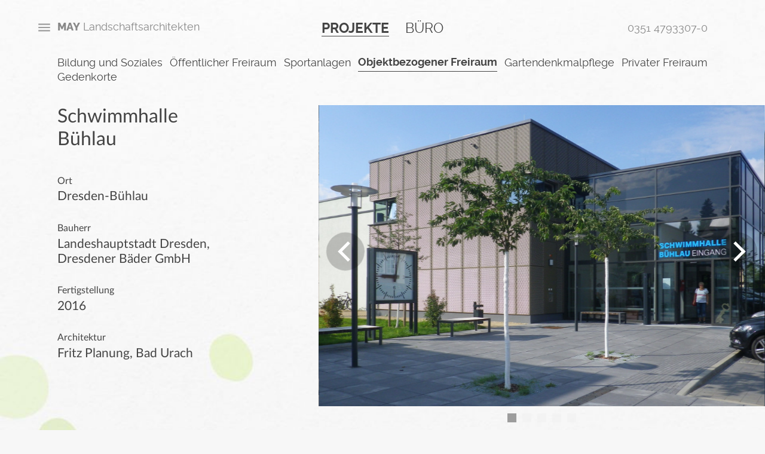

--- FILE ---
content_type: text/html; charset=UTF-8
request_url: https://www.may-landschaftsarchitekten.de/projekt/schwimmhalle
body_size: 2000
content:
<!DOCTYPE html>
<html lang="de">
  <head>
    <title>Schwimmhalle Bühlau | May</title>
    <meta charset="utf-8">
    <meta name="viewport" content="initial-scale=1">
    <meta name="author" content="">
    <meta name="description" content="">
    <meta name="keywords" content="">

              
    <script src="/may-landschaftsarchitekten/js/jquery-3.4.1.min.js"></script>
    <script src="/may-landschaftsarchitekten/js/scripts-v1.0.50.js"></script>
    <link rel="stylesheet" type="text/css" href="/may-landschaftsarchitekten/styles/styles-v1.0.50.css">

    <!-- favicon -->
    <link rel="apple-touch-icon" sizes="180x180" href="/may-landschaftsarchitekten/favicons/apple-touch-icon.png">
    <link rel="icon" type="image/png" sizes="32x32" href="/may-landschaftsarchitekten/favicons/favicon-32x32.png">
    <link rel="icon" type="image/png" sizes="16x16" href="/may-landschaftsarchitekten/favicons/favicon-16x16.png">
    <link rel="manifest" href="/may-landschaftsarchitekten/favicons/site.webmanifest">
    <link rel="mask-icon" href="/may-landschaftsarchitekten/favicons/safari-pinned-tab.svg" color="#5bbad5">
    <link rel="shortcut icon" href="/may-landschaftsarchitekten/favicons/favicon.ico">
    <meta name="msapplication-TileColor" content="#e0e9c9">
    <meta name="msapplication-config" content="/may-landschaftsarchitekten/favicons/browserconfig.xml">
    <meta name="theme-color" content="#e0e9c9">

  </head>

  <body>
    
    

<div class="project-page">
	<section class="container container--header">
		<header class="header">

  <div class="headerColumn headerColumn--title">

    <a class="menuLink" nounderline alt="Startseite" href="/">
      <span class="menuIcon"></span>
      <span class="pageTitle">May</span>
      <span>&nbsp;Landschaftsarchitekten</span>
    </a>

  </div>


  <div class="headerColumn headerColumn--menu">

          <a href="/soziale-einrichtungen" active class="textButton">Projekte</a>
          <a href="/buero"  class="textButton">Büro</a>
    
  </div>


  <div class="headerColumn headerColumn--contact">
    <a href="tel:0351 4793307-0" nounderline>0351 4793307-0</a>
  </div>

</header>
	</section>
	<section class="container container--content">
		<nav class="navigation">

    
              

    
              <a href="/soziale-einrichtungen" >Bildung und Soziales</a>
              <a href="/oeffentlicher-freiraum" >Öffentlicher Freiraum</a>
              <a href="/sportanlagen" >Sportanlagen</a>
              <a href="/objektbezogener-freiraum"  active >Objektbezogener Freiraum</a>
              <a href="/gartendenkmalpflege" >Gartendenkmalpflege</a>
              <a href="/privatgarten" >Privater Freiraum</a>
              <a href="/gedenkorte" >Gedenkorte</a>
      
    



    <a class="closeButton">⨯</a>
</nav>

<script>
  (function() {
    $nav = $('nav.navigation');

    $nav.find('a[active]').first().click(function(e){

      if (Kolle.isMobile() && !$nav.hasClass('expanded')) {

        e.preventDefault();
        $nav.addClass('expanded');

      }

    });

    $nav.find('a.closeButton').first().click(function(e){
      $nav.removeClass('expanded');
    });
  })();
  </script>
		
  <div class="projectIntro columnContainer">
  <div class="columnItem columnItem--text columnItem--fourty">
    <h1 class="headingTeaser">
      Schwimmhalle Bühlau<span></span>
    </h1>

    <div class="keyFacts">
      <ul>
                  <li><div class="keyFacts__attribute">Ort</div>Dresden-Bühlau</li>
                  <li><div class="keyFacts__attribute">Bauherr</div>Landeshauptstadt Dresden, Dresdener Bäder GmbH</li>
                  <li><div class="keyFacts__attribute">Fertigstellung</div>2016</li>
                  <li><div class="keyFacts__attribute">Architektur</div>Fritz Planung, Bad Urach</li>
              </ul>
    </div>
  </div>
  <div class="columnItem columnItem--sixty slideshow">
    <div id="sliderControls">
  <a role="button" class="sliderButton sliderButton--prev">
    <div>Previous Button</div>
  </a>
  <a role="button" class="sliderButton sliderButton--next">
    <div>Next Button</div>
  </a>
</div>    <div id="projectSlider">
              <div class="slideshow__item" style="background-image: url('/media/343/IMGP7529_ShiftN.jpg?width=1000&height=1000')">
                  </div>
              <div class="slideshow__item" style="background-image: url('/media/342/IMGP7528_ShiftN.jpg?width=1000&height=1000')">
                  </div>
              <div class="slideshow__item" style="background-image: url('/media/339/DSC00611_ShiftN.jpg?width=1000&height=1000')">
                  </div>
              <div class="slideshow__item" style="background-image: url('/media/337/DSC00597_ShiftN.jpg?width=1000&height=1000')">
                  </div>
              <div class="slideshow__item" style="background-image: url('/media/338/DSC00542.jpg?width=1000&height=1000')">
                  </div>
          </div>
  </div>
</div>

<!-- load and setup tiny-slider -->
<link rel="stylesheet" type="text/css" href="/may-landschaftsarchitekten/styles/tiny-slider.css">
<script src="/may-landschaftsarchitekten/js/tiny-slider.js"></script>
<script type="text/javascript">
var slider = tns({
  container: '#projectSlider',
  items: 1,
  slideBy: 'page',
  controlsContainer: '#sliderControls',
  // controls: false,
  autoHeight: true,
  nav: true,
  mouseDrag: true,
  autoplay: true,
  autoplayTimeout: 7000,
  navAsThumbnails: true,
  autoplayButtonOutput: false
});

slider.events.on('indexChanged', function(){
  // reset timer to avoid interference between autoplay and manual sliding
  slider.pause();
  slider.play();
});

$('#projectSlider').hover(
  function(){
    slider.pause();
  },
  function(){
    slider.play();
  }
);
</script>

  

                                  
<div class="chapter">
	<div class="escapeContainer">
		<h2 class="chapter__heading">
			<div class="chapter__headingSeperator chapter__headingSeperator--left"></div>
			<span class="chapter__headingText">Weitere Eindrücke</span>
			<div class="chapter__headingSeperator chapter__headingSeperator--right"></div>
		</h2>
	</div>
	<div class="chapter__imageGrid columnContainer columnContainer--withGap">
          <div class="imageContainer columnItem columnItem--one-third index-0">
        <img src="/media/340/DSC00635_ShiftN.jpg?width=500&amp;height=500" alt="DSC00635_ShiftN.jpg"/>
              </div>
          <div class="imageContainer columnItem columnItem--one-third index-1">
        <img src="/media/344/IMGP7550_ShiftN.jpg?width=500&amp;height=500" alt="IMGP7550_ShiftN.jpg"/>
              </div>
          <div class="imageContainer columnItem columnItem--one-third index-2">
        <img src="/media/336/DSC00519.jpg?width=500&amp;height=500" alt="DSC00519.JPG"/>
              </div>
    	</div>
</div>

  
	</section>
	<section class="container container--footer">
		<footer class="footer">
  <p class="footer__column">
    <span class="pageTitle">May</span> Landschaftsarchitekten PartG mbB
  </p>
  <p class="footer__column">
          Hellerstraße 31 B
          01109 Dresden
      </p>
  <p class="footer__column">
    <a href="tel:035147933070" nounderline>0351 4793307-0</a>
    info[at]may-landschaftsarchitekten.de
  </p>
  <p class="footer__column">
    <a href="/impressum">Impressum</a>
    <a href="/datenschutz">Datenschutz</a>
  </p>
</footer>
	</section>
</div>

  </body>

</html>


--- FILE ---
content_type: text/css
request_url: https://www.may-landschaftsarchitekten.de/may-landschaftsarchitekten/styles/styles-v1.0.50.css
body_size: 6664
content:
@charset "UTF-8";.device-indicator{position:absolute;top:-999em;left:-999em}.device-indicator:before{content:"desktop"}@media (min-width:1900px){.device-indicator:before{content:"big"}}@media (min-width:768px) and (max-width:1279px){.device-indicator:before{content:"tablet"}}@media (max-width:1000px),(orientation :portrait){.device-indicator:before{content:"mobile"}}@font-face{font-family:Lato;src:url(/may-landschaftsarchitekten/fonts/Lato/LatoLatin-Regular.woff2) format("woff2"),url(/may-landschaftsarchitekten/fonts/Lato/LatoLatin-Regular.woff) format("woff");font-style:normal;font-weight:400;text-rendering:optimizeLegibility}@font-face{font-family:Lato;src:url(/may-landschaftsarchitekten/fonts/Lato/LatoLatin-Bold.woff2) format("woff2"),url(/may-landschaftsarchitekten/fonts/Lato/LatoLatin-Bold.woff) format("woff");font-style:normal;font-weight:700;text-rendering:optimizeLegibility}/*! Generated by Font Squirrel (https://www.fontsquirrel.com) on July 31, 2018 */@font-face{font-family:Raleway;src:url(/may-landschaftsarchitekten/fonts/Raleway/raleway-v4020-light-webfont.woff2) format("woff2"),url(/may-landschaftsarchitekten/fonts/Raleway/raleway-v4020-light-webfont.woff) format("woff");font-weight:300;font-style:normal;text-rendering:optimizeLegibility}@font-face{font-family:Raleway;src:url(/may-landschaftsarchitekten/fonts/Raleway/raleway-v4020-regular-webfont.woff2) format("woff2"),url(/may-landschaftsarchitekten/fonts/Raleway/raleway-v4020-regular-webfont.woff) format("woff");font-weight:400;font-style:normal;text-rendering:optimizeLegibility}@font-face{font-family:Raleway;src:url(/may-landschaftsarchitekten/fonts/Raleway/raleway-v4020-bold-webfont.woff2) format("woff2"),url(/may-landschaftsarchitekten/fonts/Raleway/raleway-v4020-bold-webfont.woff) format("woff");font-weight:700;font-style:normal;text-rendering:optimizeLegibility}@font-face{font-family:Raleway;src:url(/may-landschaftsarchitekten/fonts/Raleway/raleway-v4020-extrabold-webfont.woff2) format("woff2"),url(/may-landschaftsarchitekten/fonts/Raleway/raleway-v4020-extrabold-webfont.woff) format("woff");font-weight:800;font-style:normal;text-rendering:optimizeLegibility}html{font-size:16px}@media (min-width:1900px){html{font-size:20px}}h1{font-size:1.9rem}@media (max-width:1000px),(orientation :portrait){h1{font-size:1.4rem}}h2{font-size:1.2rem}h1,h2{font-weight:400}h2,h3,h4{margin:2em 0 1em}h3{font-family:Raleway,-apple-system,BlinkMacSystemFont,"Segoe UI",Roboto,Helvetica,Arial,sans-serif,"Apple Color Emoji","Segoe UI Emoji","Segoe UI Symbol";font-weight:400}h4,h5{font-weight:700}p{line-height:160%}.small{font-size:.8em}.light{font-weight:300}.bold{font-weight:800}.pageTitle{font-family:Raleway,-apple-system,BlinkMacSystemFont,"Segoe UI",Roboto,Helvetica,Arial,sans-serif,"Apple Color Emoji","Segoe UI Emoji","Segoe UI Symbol";font-weight:800;text-transform:uppercase}.headingTeaser{font-family:Raleway,-apple-system,BlinkMacSystemFont,"Segoe UI",Roboto,Helvetica,Arial,sans-serif,"Apple Color Emoji","Segoe UI Emoji","Segoe UI Symbol";margin-top:0;margin-bottom:.5em;font-size:2.75rem;font-weight:400}@media (max-width:1000px),(orientation :portrait){.headingTeaser{font-size:1.4rem!important}}.headingTeaser span{display:block;font-size:.5em;margin-top:.5em!important;line-height:1.2em}a:hover{text-shadow:.5px .5px 1px #b7b7b7;color:#444}a.shy{color:#9d9d9d;text-decoration:none}a.shy:hover{color:#444}*{-webkit-box-sizing:border-box;box-sizing:border-box}a[nounderline]{text-decoration:none}a{color:inherit}figure{margin:0}figcaption{font-size:.8rem;font-weight:600}figure,iframe,img,video{max-width:100%}body,html{margin:0;padding:0}body{background-color:#f7f7f7;background-image:url(may-background.jpg);background-size:cover;font-family:Lato,-apple-system,BlinkMacSystemFont,"Segoe UI",Roboto,Helvetica,Arial,sans-serif,"Apple Color Emoji","Segoe UI Emoji","Segoe UI Symbol";font-weight:400;color:#444;margin:0;clear:both;overflow-x:hidden}@media (max-width:1000px),(orientation :portrait){body{background-size:auto}}.iFrameWrapper{background-color:#ddd;display:inline-block;overflow-x:hidden;overflow-y:auto;position:relative;width:100%;height:100%;min-height:250px}.iFrameWrapper:after{content:"";display:block}.iFrameOverlay{position:absolute;top:0;left:0;width:100%;height:100%;padding:1em;-webkit-box-sizing:border-box;box-sizing:border-box;font-size:.9rem}.iFrameOverlay h3{margin-top:0}.iFrameOverlay a{display:inline-block;margin:1em auto 0 auto;cursor:pointer;font-weight:700;border:1px solid #000;padding:.5em .5em .3em .5em}iframe[data-src]{display:none}iframe[src]{display:inherit}.container{display:block}.container--header{height:6rem;margin:0 7.5vw}.container--footer{margin:3rem 7.5vw 2rem;height:auto}.container>section{margin:0 7.5vw}.container>.aboveTheFold{height:calc(100vh - 6rem - 5rem)}@media (max-width:1000px),(orientation :portrait){.container>.aboveTheFold{height:auto}}.simple-page .container--content{margin:0 7.5vw}.escapeContainer{width:100vw;position:relative;left:50%;right:50%;margin-left:-50vw;margin-right:-50vw;max-width:none}.columnContainer{display:grid;grid-template-columns:repeat(12,1fr);grid-column-gap:0;-webkit-box-pack:justify;-ms-flex-pack:justify;justify-content:space-between}.columnContainer--withGap{grid-column-gap:3rem}.columnContainer>*{grid-area:span 1/span 6}.columnContainer>.fullBleed{grid-area:span 1/span 12}.columnContainer .columnItem{grid-area:span 1/span 6}.columnContainer .columnItem--text{padding-left:7.5vw;padding-right:10rem;overflow-y:auto}.columnContainer .columnItem--one-third{grid-area:span 1/span 4}.columnContainer .columnItem--two-third{grid-area:span 1/span 8}.columnContainer .columnItem--fourty{grid-area:span 1/span 5}.columnContainer .columnItem--sixty{grid-area:span 1/span 7}.table{display:-webkit-box;display:-ms-flexbox;display:flex;-webkit-box-pack:justify;-ms-flex-pack:justify;justify-content:space-between}.table>*{-ms-flex-preferred-size:0;flex-basis:0;-webkit-box-flex:1;-ms-flex-positive:1;flex-grow:1}.table>* img{max-width:50%}.grid{display:grid;grid-template-columns:repeat(auto-fit,minmax(15vw,1fr));grid-gap:3rem}@media (max-width:1000px),(orientation :portrait){.grid{grid-template-columns:1fr}}.hidden-desktop{display:none!important}@media (max-width:1000px),(orientation :portrait){.hidden-mobile{display:none!important}.hidden-desktop{display:inherit!important}}.videoWrapper{position:relative;padding-bottom:56.25%;padding-top:25px;height:0}.videoWrapper iframe{position:absolute;top:0;left:0;width:100%;height:100%}@media (max-width:1000px),(orientation :portrait){.columnContainer{margin:0!important;display:block}.columnContainer .columnItem--text{padding:0 7.5vw}}.page-or-post-preview{position:fixed;width:100%;background-color:#fcc;padding:0 1rem;z-index:1000;font-size:.9rem;text-align:center}.footer{font-family:Raleway,-apple-system,BlinkMacSystemFont,"Segoe UI",Roboto,Helvetica,Arial,sans-serif,"Apple Color Emoji","Segoe UI Emoji","Segoe UI Symbol";font-size:.8rem;display:-webkit-box;display:-ms-flexbox;display:flex;-webkit-box-pack:justify;-ms-flex-pack:justify;justify-content:space-between;color:#9d9d9d}.footer__column{white-space:pre-line}@media (max-width:1000px),(orientation :portrait){.footer{-webkit-box-orient:vertical;-webkit-box-direction:normal;-ms-flex-direction:column;flex-direction:column}.footer__column{margin:0}}.header{height:6rem;display:-webkit-box;display:-ms-flexbox;display:flex;-webkit-box-pack:justify;-ms-flex-pack:justify;justify-content:space-between;-webkit-box-align:center;-ms-flex-align:center;align-items:center;z-index:9999;position:relative;font-family:Raleway,-apple-system,BlinkMacSystemFont,"Segoe UI",Roboto,Helvetica,Arial,sans-serif,"Apple Color Emoji","Segoe UI Emoji","Segoe UI Symbol";font-size:1.1em}.header .headerColumn{-webkit-box-flex:1;-ms-flex:1;flex:1;color:#888}.header .headerColumn--title{position:relative;left:-2em}@media (max-width:1000px),(orientation :portrait){.header .headerColumn--title{left:0}}.header .headerColumn--menu{text-align:center}@media (max-width:1000px),(orientation :portrait){.header .headerColumn--menu{display:none}}.header .headerColumn--menu a{margin:0 .5em}.header .headerColumn--contact{text-align:right}@media (max-width:1000px),(orientation :portrait){.header .headerColumn--contact{display:none}}.menuLink{display:-webkit-inline-box;display:-ms-inline-flexbox;display:inline-flex;-webkit-box-align:center;-ms-flex-align:center;align-items:center}.menuIcon{margin-right:.5em;height:1.5em;width:1.5em;fill:red;background-image:url("data:image/svg+xml,%3Csvg xmlns='http://www.w3.org/2000/svg' width='24' height='24' viewBox='0 0 24 24'%3E%3Cpath fill='%239d9d9d' d='M3 18h18v-2H3v2zm0-5h18v-2H3v2zm0-7v2h18V6H3z'/%3E%3C/svg%3E");background-repeat:no-repeat;background-position:center left;background-size:contain}.navigation{height:5rem;padding-bottom:2rem;display:-webkit-box;display:-ms-flexbox;display:flex;-ms-flex-wrap:wrap;flex-wrap:wrap;-webkit-box-pack:justify;-ms-flex-pack:justify;justify-content:space-between;-webkit-box-align:center;-ms-flex-align:center;align-items:center;margin:0 7.5vw;font-family:Raleway,-apple-system,BlinkMacSystemFont,"Segoe UI",Roboto,Helvetica,Arial,sans-serif,"Apple Color Emoji","Segoe UI Emoji","Segoe UI Symbol"}.navigation a{padding-bottom:.3em;text-decoration:none;white-space:nowrap;font-size:1.1em}@media (min-width:768px) and (max-width:1279px){.navigation a{font-size:1.3vw}}.navigation a[active]{font-weight:700;border-bottom:1px solid #444}.navigation a.closeButton{display:none}@media (max-width:1000px),(orientation :portrait){.navigation{display:block;height:auto;position:relative;padding:0;margin-bottom:1rem}.navigation a{margin-bottom:.5em;-webkit-box-flex:0;-ms-flex:0 0 50%;flex:0 0 50%;display:none;color:#444}.navigation a:after{content:"▼";margin-left:.5em}.navigation a[active]{font-size:1em;display:block;font-weight:700;border:none}.navigation.expanded{background:rgba(255,255,255,.3)}.navigation.expanded a{display:block}.navigation.expanded a:after{display:none}.navigation.expanded a.closeButton{display:inline-block;position:absolute;top:-1.5rem;right:3.5vw;width:15vw;height:15vw;text-align:center;font-size:3rem;line-height:3.8rem}}.teaserButton{font-size:1.3rem;font-weight:100;text-decoration:none;padding:.5em .9em .4em .9em;margin:1em 0;text-align:center;text-shadow:.5px .5px 0 #d3d3d3;cursor:pointer;text-transform:uppercase;font-family:Raleway,-apple-system,BlinkMacSystemFont,"Segoe UI",Roboto,Helvetica,Arial,sans-serif,"Apple Color Emoji","Segoe UI Emoji","Segoe UI Symbol"}.teaserButton.important{font-family:Raleway,-apple-system,BlinkMacSystemFont,"Segoe UI",Roboto,Helvetica,Arial,sans-serif,"Apple Color Emoji","Segoe UI Emoji","Segoe UI Symbol";font-weight:400;text-transform:uppercase}.teaserButton--small{font-size:1rem}.arrowButton,.navigationArrows a{display:inline-block;font-size:1.5rem;background:#fff;padding:.4em .9em .5em .9em;margin:1em 0;-webkit-box-shadow:rgba(0,0,0,.16) 0 3px 6px;box-shadow:rgba(0,0,0,.16) 0 3px 6px;width:3.5em;height:3.5em;border-radius:2em;text-align:center;cursor:pointer}.arrowButton span,.navigationArrows a span{display:inline-block;margin-top:.3em;border-bottom:.3em solid #444;border-right:.3em solid #444;width:1.5em;height:1.5em;-webkit-transform:rotate(45deg);-ms-transform:rotate(45deg);transform:rotate(45deg)}.teaserButtonWrapper{margin:1em;text-align:center}@media (max-width:1000px),(orientation :portrait){.teaserButtonWrapper{margin:1em 0}}.textButton{font-family:Raleway,-apple-system,BlinkMacSystemFont,"Segoe UI",Roboto,Helvetica,Arial,sans-serif,"Apple Color Emoji","Segoe UI Emoji","Segoe UI Symbol";font-size:1.3em;text-transform:uppercase;color:#444;text-decoration:none;cursor:pointer}.textButton[active]{border-bottom:1px solid #444;font-weight:700}.projectGrid{display:-webkit-box;display:-ms-flexbox;display:flex;-ms-flex-wrap:wrap;flex-wrap:wrap;-webkit-box-pack:end;-ms-flex-pack:end;justify-content:flex-end;-ms-flex-line-pack:start;align-content:flex-start}.projectGrid__item{-webkit-box-flex:0;-ms-flex-positive:0;flex-grow:0;-ms-flex-negative:0;flex-shrink:0;-ms-flex-preferred-size:calc(50% - .1rem);flex-basis:calc(50% - .1rem);position:relative;height:180px;height:20vh;background-size:cover;background-position:center}.projectGrid__item--1,.projectGrid__item--2,.projectGrid__item--3,.projectGrid__item--4{margin-bottom:.2rem}.projectGrid__item--2,.projectGrid__item--4,.projectGrid__item--6{margin-left:.2rem}.projectGrid__overlay{width:100%;height:100%;padding:.5em;color:#fff;text-align:center;display:-webkit-box;display:-ms-flexbox;display:flex;-webkit-box-orient:vertical;-webkit-box-direction:normal;-ms-flex-direction:column;flex-direction:column;-webkit-box-pack:center;-ms-flex-pack:center;justify-content:center;-webkit-transition:background-color .3s;transition:background-color .3s}.projectGrid__overlay:hover{background-color:rgba(0,0,0,.7)}.projectGrid__overlay span{color:#9d9d9d;font-weight:light;font-size:.8rem}.projectGrid h2{font-weight:700;line-height:110%;margin:.5em 0}.slideshow__item{position:relative;height:70vh;width:100%;background-repeat:no-repeat;background-position:center center;background-size:cover}.slideshow__caption{position:absolute;bottom:.5em;right:5%;margin:.2em 0;font-size:.6rem;color:#fff}.tns-outer{position:relative}.tns-nav{position:absolute;z-index:50;width:100%;bottom:-2rem;display:-webkit-box;display:-ms-flexbox;display:flex;-webkit-box-pack:center;-ms-flex-pack:center;justify-content:center;-webkit-box-align:center;-ms-flex-align:center;align-items:center}.tns-nav button{outline:0;border:0;opacity:.5;height:.9rem;width:.9rem;margin:.4em;padding:0}.tns-nav button.tns-nav-active{background-color:#9d9d9d;opacity:1}#sliderControls .sliderButton{display:inline-block;position:absolute;z-index:20;bottom:45%;outline:0;cursor:pointer;padding:20px;background-color:rgba(0,0,0,.2);border-radius:50%}#sliderControls .sliderButton:hover{background-color:rgba(0,0,0,.5)}#sliderControls .sliderButton div{font-size:0;border-bottom:5px solid #fff;border-right:5px solid #fff;width:24px;height:24px;position:relative;left:-3px;top:-3px}#sliderControls .sliderButton--next{-webkit-transform:rotate(-45deg);-ms-transform:rotate(-45deg);transform:rotate(-45deg);right:1vw}#sliderControls .sliderButton--prev{-webkit-transform:rotate(135deg);-ms-transform:rotate(135deg);transform:rotate(135deg);left:1vw}@media (max-width:1000px),(orientation :portrait){#sliderControls{display:none}}form{display:-webkit-box;display:-ms-flexbox;display:flex;-webkit-box-orient:vertical;-webkit-box-direction:normal;-ms-flex-direction:column;flex-direction:column;-webkit-box-align:center;-ms-flex-align:center;align-items:center}form input,form textarea{width:100%;padding:1em;margin-bottom:1rem;border:1px solid #9d9d9d;background:0 0;font-family:Raleway,-apple-system,BlinkMacSystemFont,"Segoe UI",Roboto,Helvetica,Arial,sans-serif,"Apple Color Emoji","Segoe UI Emoji","Segoe UI Symbol";font-size:1rem;color:#444}form input[type=checkbox],form textarea[type=checkbox]{width:1.5em;height:1.5em}form.sending{opacity:.5;-webkit-animation:shake .82s cubic-bezier(.36,.07,.19,.97) both;animation:shake .82s cubic-bezier(.36,.07,.19,.97) both;-webkit-animation-iteration-count:infinite;animation-iteration-count:infinite;-webkit-transform:translate3d(0,0,0);transform:translate3d(0,0,0);-webkit-backface-visibility:hidden;backface-visibility:hidden;-webkit-perspective:1000px;perspective:1000px}@media (max-width:1000px),(orientation :portrait){form input,form textarea{width:100%}form button{width:100%}}div.message{display:none}@-webkit-keyframes shake{10%,90%{-webkit-transform:translate3d(-1px,0,0);transform:translate3d(-1px,0,0)}20%,80%{-webkit-transform:translate3d(2px,0,0);transform:translate3d(2px,0,0)}30%,50%,70%{-webkit-transform:translate3d(-4px,0,0);transform:translate3d(-4px,0,0)}40%,60%{-webkit-transform:translate3d(4px,0,0);transform:translate3d(4px,0,0)}}@keyframes shake{10%,90%{-webkit-transform:translate3d(-1px,0,0);transform:translate3d(-1px,0,0)}20%,80%{-webkit-transform:translate3d(2px,0,0);transform:translate3d(2px,0,0)}30%,50%,70%{-webkit-transform:translate3d(-4px,0,0);transform:translate3d(-4px,0,0)}40%,60%{-webkit-transform:translate3d(4px,0,0);transform:translate3d(4px,0,0)}}.landingIntro{height:100vh;display:-webkit-box;display:-ms-flexbox;display:flex}@media (max-width:1000px),(orientation :portrait){.landingIntro{font-size:.8em}}.landingIntro__teaser{min-width:300px;width:50%;display:-webkit-box;display:-ms-flexbox;display:flex;-webkit-box-orient:vertical;-webkit-box-direction:normal;-ms-flex-direction:column;flex-direction:column;-webkit-box-align:center;-ms-flex-align:center;align-items:center}.landingIntro__text{width:66%;font-size:1.1em;-webkit-box-flex:2;-ms-flex-positive:2;flex-grow:2;display:-webkit-box;display:-ms-flexbox;display:flex;-webkit-box-orient:vertical;-webkit-box-direction:normal;-ms-flex-direction:column;flex-direction:column;-webkit-box-pack:space-evenly;-ms-flex-pack:space-evenly;justify-content:space-evenly}.landingIntro__text h2{margin:0}@media (max-width:1000px),(orientation :portrait){.landingIntro__text{width:100%;min-height:100vh;padding:5vh 0;-ms-flex-pack:distribute;justify-content:space-around}.landingIntro__text>*{margin:0 10%}}@media (max-width:1000px),(orientation :portrait){.landingIntro{height:auto;-webkit-box-orient:vertical;-webkit-box-direction:normal;-ms-flex-direction:column;flex-direction:column}.landingIntro h1{font-size:1.6rem}.landingIntro .shortInfo,.landingIntro h1{margin:1.5rem 0}.landingIntro .shortInfo{font-size:1rem}.landingIntro .landingIntro__teaser{width:100%}.landingIntro .landingIntro__footer{display:none}}.landingIntro__phone{position:relative}.landingIntro__menu{display:-webkit-box;display:-ms-flexbox;display:flex}.landingIntro__menu>div:first-child{margin-right:5rem}@media (max-width:1000px),(orientation :portrait){.landingIntro__menu>div:first-child{margin-right:2rem}}.landingIntro__menu .mainItem,.landingIntro__menu .subItem{display:block;margin-bottom:.5em}.landingIntro__menu a:first-child{margin-bottom:1em}.landingIntro__projects{-webkit-box-flex:2;-ms-flex-positive:2;flex-grow:2;overflow:hidden;position:relative}.landingIntro__image{height:100vh;background-size:cover;background-position:center center;position:relative}.landingIntro__imageDescription{position:absolute;width:100%;height:100%}.landingIntro__imageDescription:hover{-webkit-transition:background-color .3s;transition:background-color .3s;background-color:rgba(0,0,0,.7)}.landingIntro__imageDescription>div{bottom:5%;right:5%;text-align:right;position:absolute;color:#fff}.landingIntro__imageDescription h3{margin:.5em 0;font-family:Lato,-apple-system,BlinkMacSystemFont,"Segoe UI",Roboto,Helvetica,Arial,sans-serif,"Apple Color Emoji","Segoe UI Emoji","Segoe UI Symbol";font-size:2em}.landingIntro__imageCategory{font-weight:700}.landingIntro .newsTeaser{width:63%;position:absolute;right:2em;bottom:2em}@media (max-width:1000px),(orientation :portrait){.landingIntro .newsTeaser .newsTeaser{width:calc(100% - 4em)}}.landingIntro__navigation{display:-webkit-box;display:-ms-flexbox;display:flex;-webkit-box-pack:center;-ms-flex-pack:center;justify-content:center;color:#9d9d9d}.landingIntro__navigation ol{list-style:none;padding:0 1em;-ms-flex-preferred-size:50%;flex-basis:50%}.landingIntro__navigation ol li{margin:.5em 0}.landingIntro__navigation ol a[active]{color:#444;font-weight:600}.landingIntro__navigation ol--left{text-align:right}.landingIntro__navigation ol--right{text-align:left}.navigationArrows{position:fixed;z-index:10;height:100vh;padding:4rem;display:-webkit-box;display:-ms-flexbox;display:flex;-webkit-box-orient:vertical;-webkit-box-direction:normal;-ms-flex-direction:column;flex-direction:column;-webkit-box-pack:justify;-ms-flex-pack:justify;justify-content:space-between;opacity:0;-webkit-transition:opacity .3s ease-out;transition:opacity .3s ease-out;-webkit-transform:scale(.5);-ms-transform:scale(.5);transform:scale(.5)}.navigationArrows a{margin:0}.navigationArrows a.arrowUp span{-webkit-transform:rotate(225deg);-ms-transform:rotate(225deg);transform:rotate(225deg);margin-top:.9em}.navigationArrows.active{opacity:1}.landingTeaser{height:100vh;display:-webkit-box;display:-ms-flexbox;display:flex;-webkit-box-orient:vertical;-webkit-box-direction:normal;-ms-flex-direction:column;flex-direction:column;-webkit-box-pack:center;-ms-flex-pack:center;justify-content:center;-webkit-box-align:center;-ms-flex-align:center;align-items:center}.landingTeaser__heading{text-align:center;font-size:1.4rem}@media (max-width:1000px),(orientation :portrait){.landingTeaser__heading{font-size:1.2rem}}.landingTeaser__imageContainer{width:100%;height:100%;margin:2em 0;overflow:hidden;text-align:center;position:relative}.landingTeaser img{max-height:100%;max-width:100%}.landingTeaser .landingSpektrum{margin:0;width:100%;font-size:2rem}.landingTeaser .landingSpektrum .landingIntro__navigation{color:#444;width:100%}@media (max-width:1000px),(orientation :portrait){.landingTeaser .landingSpektrum{font-size:1.5rem}.landingTeaser .landingSpektrum nav{-webkit-box-orient:vertical;-webkit-box-direction:normal;-ms-flex-direction:column;flex-direction:column}.landingTeaser .landingSpektrum nav>ol{text-align:center}}.landingTeaser .formContainer{width:40%}.landingTeaser--office{width:100vw}.landingTeaser--office .landingTeaser__imageContainer{max-height:60vh;overflow:hidden}.landingTeaser--office .landingTeaser__imageContainer img{width:100%;max-height:none}@media (max-width:1000px),(orientation :portrait){.landingTeaser--office{height:100vh}.landingTeaser__imageContainer{-ms-flex-wrap:wrap;flex-wrap:wrap;height:auto}.landingTeaser__image{-ms-flex-preferred-size:33%;flex-basis:33%}.landingTeaser .formContainer{width:95%}}.project-page{overflow-x:hidden}.category-page .columnItem--text :first-child{margin-top:1em}.category-page .projectGrid{height:100%}.category-page .projectGrid__item{height:calc(33.3333333333% - .1rem);overflow:hidden}.category-page .teaserButton{display:inline-block;grid-area:1/7/2/10;justify-self:start}.category-page .moreProjectsButton{margin-top:.3rem}@media (max-width:1000px),(orientation :portrait){.category-page .moreProjectsButton{text-align:center}}.category-page .moreProjects{display:none;margin-top:.3rem!important}.category-page .moreProjects--1{height:calc((100vh - 6rem - 5rem)/ 3)}.category-page .moreProjects--1 .projectGrid__item{height:100%}@media (max-width:1000px),(orientation :portrait){.category-page .moreProjects--1{height:33.3333333333vh}.category-page .moreProjects--1 .projectGrid{height:33.3333333333vh}}.category-page .moreProjects--2{height:calc((100vh - 6rem - 5rem)/ 3 * 2)}.category-page .moreProjects--2 .projectGrid__item{height:50%}@media (max-width:1000px),(orientation :portrait){.category-page .moreProjects--2{height:66.6666666667vh}.category-page .moreProjects--2 .projectGrid{height:66.6666666667vh}}.category-page .moreProjects--3{height:calc(100vh - 6rem - 5rem)}.category-page .moreProjects--3 .projectGrid__item{height:33.3333333333%}@media (max-width:1000px),(orientation :portrait){.category-page .moreProjects--3{height:100vh}.category-page .moreProjects--3 .projectGrid{height:100vh}}.category-page .moreProjects.active{display:grid}@media (max-width:1000px),(orientation :portrait){.category-page .moreProjects.active{display:block}}@media (max-width:1000px),(orientation :portrait){.category-page{overflow-y:scroll}.category-page .pageWrapper__content{height:auto}.category-page .projectGrid{height:100vh}}.project-page .projectIntro .headingTeaser{font-family:Lato,-apple-system,BlinkMacSystemFont,"Segoe UI",Roboto,Helvetica,Arial,sans-serif,"Apple Color Emoji","Segoe UI Emoji","Segoe UI Symbol";font-size:2rem}.project-page .projectIntro .keyFacts{margin-top:2em;font-size:1.3em}.project-page .projectIntro .keyFacts ul{list-style:none;padding:0}.project-page .projectIntro .keyFacts li{margin-bottom:1.5em}.project-page .projectIntro .keyFacts__attribute{font-size:.75em;font-weight:300;margin-bottom:.25em}.project-page .projectIntro .slideshow{position:relative}.chapter{font-size:.95rem;margin-top:5em;margin:0 7.5vw}.chapter h3{font-size:1.1em}.chapter__heading{display:-webkit-box;display:-ms-flexbox;display:flex;-webkit-box-align:center;-ms-flex-align:center;align-items:center;margin:6em 0 0}.chapter__headingText{padding:0 20px;line-height:100%;font-size:1.9rem}.chapter__headingSeperator{border-bottom:1px solid #9d9d9d}.chapter__headingSeperator--left{width:calc(7.5vw - 20px)}.chapter__headingSeperator--right{-webkit-box-flex:2;-ms-flex-positive:2;flex-grow:2}.chapter__image{margin-top:3rem}.chapter__image img{width:100%}.chapter .columnItem .imageContainer{width:100%;padding-top:56.25%;position:relative}.chapter .columnItem .imageContainer>*{position:absolute;top:0;left:0;bottom:0;right:0;width:100%;height:100%;-o-object-fit:cover;object-fit:cover}.chapter .employee{display:block}.chapter .employee .employee__text{padding-left:0}.chapter .employee .employee__text p{margin:0 0 .5em}.chapter__imageGrid{grid-gap:3rem;margin-top:3rem}.chapter__imageGrid .imageContainer{width:100%;padding-top:56.25%;position:relative}.chapter__imageGrid .imageContainer>*{position:absolute;top:0;left:0;bottom:0;right:0;width:100%;height:100%;-o-object-fit:cover;object-fit:cover}.chapter__imageGrid .imageContainer.index-0{margin-left:0}.chapter__imageGrid .imageContainer.index-2{margin-right:0}.chapter article{margin-top:3rem}.chapter article h3{margin:1em 0 .5em;font-weight:700}.chapter article p{margin:.5em 0}@media (max-width:1000px),(orientation :portrait){.chapter__imageGrid .imageContainer{margin:1rem 0}.chapter__columns{-ms-flex-wrap:wrap;flex-wrap:wrap}.chapter__columns .col{width:100%}}.notFound-page div{position:absolute;top:20%;left:50%;-webkit-transform:translate(-50%,-50%);-ms-transform:translate(-50%,-50%);transform:translate(-50%,-50%)}.buero-page .navigation{-webkit-box-pack:center;-ms-flex-pack:center;justify-content:center}@media (max-width:1000px),(orientation :portrait){.buero-page .navigation{-webkit-box-pack:start;-ms-flex-pack:start;justify-content:start}}.buero-page .navigation a{margin:0 1em}@media (max-width:1000px),(orientation :portrait){.buero-page .navigation a{margin:0 0 .5em 0}}.buero-page .headingTeaser{font-size:2.75rem;margin-top:1em}.buero-page .workerDetail{margin-bottom:10rem}@media (max-width:1000px),(orientation :portrait){.buero-page .workerDetail{margin-bottom:22.5vw}}.buero-page .columnContainer--team{grid-template-columns:repeat(4,1fr);grid-gap:5rem 10rem;-ms-flex-wrap:wrap;flex-wrap:wrap}@media (max-width:1000px),(orientation :portrait){.buero-page .columnContainer--team{margin:0 7.5vw!important;grid-template-columns:repeat(2,1fr);display:grid;grid-gap:7.5vw}}.buero-page .columnContainer--team .columnItem{grid-area:span 1/span 1}.buero-page .columnContainer .columnItem--visual{background-size:cover;background-position:center center;background-repeat:no-repeat}@media (max-width:1000px),(orientation :portrait){.buero-page .columnContainer .columnItem--visual{height:40vh;position:relative;top:3rem}}.buero-page .readMore{padding-top:2em;text-align:center}.buero-page .readMore a{padding-top:.5em;text-transform:uppercase;text-decoration:unset;font-weight:700}@media (max-width:1000px),(orientation :portrait){.buero-page--post .columnContainer{margin:0 7.5vw!important}}.buero-page--post .content-model{margin:2em 0}.buero-page--post .content-model ul{list-style-type:disc}.buero-page--post .content-model ol{list-style-type:numeric}.buero-page--post .content-model ol,.buero-page--post .content-model ul{-webkit-padding-start:1em;padding-inline-start:1em}.buero-page--post .content-model ol p,.buero-page--post .content-model ul p{margin:.5em 0}.buero-page--post .content-model.rtl{direction:rtl}.buero-page--post .content-model--images{width:100%;-webkit-box-align:start;-ms-flex-align:start;align-items:flex-start;gap:2em;display:grid;grid-template-columns:repeat(4,auto)}.buero-page--post .content-model--images--1{grid-template-columns:repeat(1,auto)}.buero-page--post .content-model--images--2{grid-template-columns:repeat(2,auto)}.buero-page--post .content-model--images--3{grid-template-columns:repeat(3,auto)}@media (max-width:1000px),(orientation :portrait){.buero-page--post .content-model--images{display:-webkit-box;display:-ms-flexbox;display:flex;gap:1em;overflow-x:auto;scroll-behavior:smooth}.buero-page--post .content-model--images>*{width:90%;-webkit-box-flex:0;-ms-flex-positive:0;flex-grow:0;-ms-flex-negative:0;flex-shrink:0}}.buero-page--post .content-model--images img,.buero-page--post .content-model--images label{width:100%}.buero-page--post .content-model--images img{display:block}.buero-page--post .content-model--images label{font-weight:400;margin-top:.3em;font-size:.9em;letter-spacing:-.19px}.buero-page--post .content-model--small-images{-webkit-box-pack:start;-ms-flex-pack:start;justify-content:flex-start;-webkit-box-align:start;-ms-flex-align:start;align-items:flex-start}.buero-page--post .content-model--small-images>div{max-width:150px;margin:2em 2em 0 0}.buero-page--post .content-model--small-images img{max-width:150px;max-height:150px;-o-object-fit:contain;object-fit:contain}.buero-page--post .content-model .aspectRatioContainer--youtube{width:100%;padding-top:56.25%;position:relative}.buero-page--post .content-model .aspectRatioContainer--youtube>*{position:absolute;top:0;left:0;bottom:0;right:0;width:100%;height:100%;-o-object-fit:cover;object-fit:cover}.buero-page--post .content-model--attachments .button{border:none;background:unset;padding:0;margin:0 0 1em 0;display:block}.buero-page--post .content-model--attachments .attachment-content{border-left:.3em solid rgba(224,233,201,.76);display:-webkit-inline-box;display:-ms-inline-flexbox;display:inline-flex;-webkit-box-align:baseline;-ms-flex-align:baseline;align-items:baseline;padding:.5em 1em;-webkit-box-shadow:0 3px 6px 0 rgba(0,0,0,.15);box-shadow:0 3px 6px 0 rgba(0,0,0,.15)}.buero-page--post .content-model--attachments .attachment-content:hover{background-color:#ddd}.buero-page--post .content-model--attachments .attachment-content .attachment-icon{margin-right:1em}.buero-page--post .content-model--attachments .attachment-content .label{display:-webkit-inline-box;display:-ms-inline-flexbox;display:inline-flex;-ms-flex-wrap:wrap;flex-wrap:wrap}.buero-page--post .content-model--attachments .attachment-content .label .title{margin-right:1em}.buero-page--post .content-model--attachments .attachment-content .label .meta{font-weight:400;font-size:.8em}.buero-page--post .content-model .content__columns{width:100%;display:-webkit-box;display:-ms-flexbox;display:flex;gap:2em}@media (max-width:1000px),(orientation :portrait){.buero-page--post .content-model .content__columns{display:-webkit-box;display:-ms-flexbox;display:flex;gap:1em;overflow-x:auto;scroll-behavior:smooth}.buero-page--post .content-model .content__columns>*{width:90%;-webkit-box-flex:0;-ms-flex-positive:0;flex-grow:0;-ms-flex-negative:0;flex-shrink:0}}.buero-page--post .content-model .content__columns>*{-webkit-box-flex:0;-ms-flex:0 1 50%;flex:0 1 50%}.buero-page--post .content-model .content__columns .content-model :first-child,.buero-page--post .content-model .content__columns .content-model--images div:first-child,.buero-page--post .content-model .content__columns .content-model:first-child{margin-top:0}.buero-page--post .content-model .content__columns .content-model--images div:last-child,.buero-page--post .content-model .content__columns .content-model:last-child{margin-bottom:0}.buero-page--post .content-model .content__columns .content-model--images{width:90%}.buero-page--post .content-model--carousel{position:relative;margin:2rem 0 4rem}.buero-page--post .content-model--carousel nav{position:absolute;text-align:center;top:1em;width:100%}.buero-page--post .content-model--carousel nav>*{display:inline-block}.buero-page--post .content-model--carousel nav.circles>*{width:.7em;height:.7em;background:rgba(224,233,201,.76);border-radius:50%;margin:0 .3em}.buero-page--post .content-model--carousel .items{display:grid;grid-auto-flow:column;grid-template-columns:repeat(10,90%);grid-gap:4rem;overflow-x:auto;padding:0 .5em;scroll-behavior:smooth}.buero-page--post .content-model--carousel .items::-webkit-scrollbar{height:.5em}.buero-page--post .content-model--carousel .items::-webkit-scrollbar-thumb{background:rgba(224,233,201,.76);border-radius:.5em}.buero-page--post .content-model--carousel .items::-webkit-scrollbar-track{background:0 0}.buero-page--post .content-model--carousel .items .carouselItem{padding:2em 0 0}.buero-page--post .iFrameWrapper{background-color:#ddd;display:inline-block;overflow-x:hidden;overflow-y:auto;position:relative;width:100%;height:100%;min-height:250px}.buero-page--post .iFrameWrapper:after{content:"";display:block}.buero-page--post .iFrameOverlay{position:absolute;top:0;left:0;width:100%;height:100%;padding:1em;-webkit-box-sizing:border-box;box-sizing:border-box;font-size:.9rem}.buero-page--post .iFrameOverlay h3{margin-top:0}.buero-page--post .iFrameOverlay a{display:inline-block;margin:1em auto 0 auto;cursor:pointer;font-weight:700;border:1px solid #000;padding:.5em .5em .3em .5em}.buero-page--post iframe[data-src]{display:none}.buero-page--post iframe[src]{display:inherit}.buero-page--post .columnItem--images .content-model{margin-top:.2rem}.buero-page .pageHeaderImage{height:40vh;width:100%;background-size:cover;background-position:center center}.buero-page .content-model h2{font-size:1.9rem}.buero-page .content-model--columns-3 .columnContainer{grid-gap:4rem}.buero-page .content-model--columns-3 .columnItem{grid-area:span 1/span 4!important}.buero-page .content-model--columns-3 h2{font-size:1.2rem}.buero-page .content-model--images div{width:100%;padding-top:56.25%;position:relative}.buero-page .content-model--images div>*{position:absolute;top:0;left:0;bottom:0;right:0;width:100%;height:100%;-o-object-fit:cover;object-fit:cover}.buero-page .content-model--images label{position:absolute;bottom:.5em;right:5%;margin:.2em 0;font-size:.6rem;color:#fff}.employee.columnContainer{grid-gap:4rem}.employee .title{margin-bottom:.5em}.employee.preview{text-decoration:none;margin-bottom:0}.employee.preview .employee__image img{opacity:.9;-webkit-transition:opacity 150ms;transition:opacity 150ms}.employee.preview .title{font-size:1rem;margin:1em 0 0}@media (max-width:1000px),(orientation :portrait){.employee.preview .title{font-size:.8em;margin:.5em 0 0}}.employee.preview:hover img{opacity:1}.newsTeaser{text-align:left;margin:0 auto;background:#fff;padding:1em;margin:0 0 3rem;-webkit-box-shadow:rgba(0,0,0,.1) 0 3px 3px;box-shadow:rgba(0,0,0,.1) 0 3px 3px;font-size:.9em}.newsTeaser__image{margin:-1em -1em 1em -1em}.newsTeaser__image img{width:100%}.newsTeaser__video{margin:-1em -1em 1em -1em}.newsTeaser__video .content-model{margin:2em 0}.newsTeaser__video .content-model ul{list-style-type:disc}.newsTeaser__video .content-model ol{list-style-type:numeric}.newsTeaser__video .content-model ol,.newsTeaser__video .content-model ul{-webkit-padding-start:1em;padding-inline-start:1em}.newsTeaser__video .content-model ol p,.newsTeaser__video .content-model ul p{margin:.5em 0}.newsTeaser__video .content-model.rtl{direction:rtl}.newsTeaser__video .content-model--images{width:100%;-webkit-box-align:start;-ms-flex-align:start;align-items:flex-start;gap:2em;display:grid;grid-template-columns:repeat(4,auto)}.newsTeaser__video .content-model--images--1{grid-template-columns:repeat(1,auto)}.newsTeaser__video .content-model--images--2{grid-template-columns:repeat(2,auto)}.newsTeaser__video .content-model--images--3{grid-template-columns:repeat(3,auto)}@media (max-width:1000px),(orientation :portrait){.newsTeaser__video .content-model--images{display:-webkit-box;display:-ms-flexbox;display:flex;gap:1em;overflow-x:auto;scroll-behavior:smooth}.newsTeaser__video .content-model--images>*{width:90%;-webkit-box-flex:0;-ms-flex-positive:0;flex-grow:0;-ms-flex-negative:0;flex-shrink:0}}.newsTeaser__video .content-model--images img,.newsTeaser__video .content-model--images label{width:100%}.newsTeaser__video .content-model--images img{display:block}.newsTeaser__video .content-model--images label{font-weight:400;margin-top:.3em;font-size:.9em;letter-spacing:-.19px}.newsTeaser__video .content-model--small-images{-webkit-box-pack:start;-ms-flex-pack:start;justify-content:flex-start;-webkit-box-align:start;-ms-flex-align:start;align-items:flex-start}.newsTeaser__video .content-model--small-images>div{max-width:150px;margin:2em 2em 0 0}.newsTeaser__video .content-model--small-images img{max-width:150px;max-height:150px;-o-object-fit:contain;object-fit:contain}.newsTeaser__video .content-model .aspectRatioContainer--youtube{width:100%;padding-top:56.25%;position:relative}.newsTeaser__video .content-model .aspectRatioContainer--youtube>*{position:absolute;top:0;left:0;bottom:0;right:0;width:100%;height:100%;-o-object-fit:cover;object-fit:cover}.newsTeaser__video .content-model--attachments .button{border:none;background:unset;padding:0;margin:0 0 1em 0;display:block}.newsTeaser__video .content-model--attachments .attachment-content{border-left:.3em solid rgba(224,233,201,.76);display:-webkit-inline-box;display:-ms-inline-flexbox;display:inline-flex;-webkit-box-align:baseline;-ms-flex-align:baseline;align-items:baseline;padding:.5em 1em;-webkit-box-shadow:0 3px 6px 0 rgba(0,0,0,.15);box-shadow:0 3px 6px 0 rgba(0,0,0,.15)}.newsTeaser__video .content-model--attachments .attachment-content:hover{background-color:#ddd}.newsTeaser__video .content-model--attachments .attachment-content .attachment-icon{margin-right:1em}.newsTeaser__video .content-model--attachments .attachment-content .label{display:-webkit-inline-box;display:-ms-inline-flexbox;display:inline-flex;-ms-flex-wrap:wrap;flex-wrap:wrap}.newsTeaser__video .content-model--attachments .attachment-content .label .title{margin-right:1em}.newsTeaser__video .content-model--attachments .attachment-content .label .meta{font-weight:400;font-size:.8em}.newsTeaser__video .content-model .content__columns{width:100%;display:-webkit-box;display:-ms-flexbox;display:flex;gap:2em}@media (max-width:1000px),(orientation :portrait){.newsTeaser__video .content-model .content__columns{display:-webkit-box;display:-ms-flexbox;display:flex;gap:1em;overflow-x:auto;scroll-behavior:smooth}.newsTeaser__video .content-model .content__columns>*{width:90%;-webkit-box-flex:0;-ms-flex-positive:0;flex-grow:0;-ms-flex-negative:0;flex-shrink:0}}.newsTeaser__video .content-model .content__columns>*{-webkit-box-flex:0;-ms-flex:0 1 50%;flex:0 1 50%}.newsTeaser__video .content-model .content__columns .content-model :first-child,.newsTeaser__video .content-model .content__columns .content-model--images div:first-child,.newsTeaser__video .content-model .content__columns .content-model:first-child{margin-top:0}.newsTeaser__video .content-model .content__columns .content-model--images div:last-child,.newsTeaser__video .content-model .content__columns .content-model:last-child{margin-bottom:0}.newsTeaser__video .content-model .content__columns .content-model--images{width:90%}.newsTeaser__video .content-model--carousel{position:relative;margin:2rem 0 4rem}.newsTeaser__video .content-model--carousel nav{position:absolute;text-align:center;top:1em;width:100%}.newsTeaser__video .content-model--carousel nav>*{display:inline-block}.newsTeaser__video .content-model--carousel nav.circles>*{width:.7em;height:.7em;background:rgba(224,233,201,.76);border-radius:50%;margin:0 .3em}.newsTeaser__video .content-model--carousel .items{display:grid;grid-auto-flow:column;grid-template-columns:repeat(10,90%);grid-gap:4rem;overflow-x:auto;padding:0 .5em;scroll-behavior:smooth}.newsTeaser__video .content-model--carousel .items::-webkit-scrollbar{height:.5em}.newsTeaser__video .content-model--carousel .items::-webkit-scrollbar-thumb{background:rgba(224,233,201,.76);border-radius:.5em}.newsTeaser__video .content-model--carousel .items::-webkit-scrollbar-track{background:0 0}.newsTeaser__video .content-model--carousel .items .carouselItem{padding:2em 0 0}.newsTeaser__video .iFrameWrapper{background-color:#ddd;display:inline-block;overflow-x:hidden;overflow-y:auto;position:relative;width:100%;height:100%;min-height:250px}.newsTeaser__video .iFrameWrapper:after{content:"";display:block}.newsTeaser__video .iFrameOverlay{position:absolute;top:0;left:0;width:100%;height:100%;padding:1em;-webkit-box-sizing:border-box;box-sizing:border-box;font-size:.9rem}.newsTeaser__video .iFrameOverlay h3{margin-top:0}.newsTeaser__video .iFrameOverlay a{display:inline-block;margin:1em auto 0 auto;cursor:pointer;font-weight:700;border:1px solid #000;padding:.5em .5em .3em .5em}.newsTeaser__video iframe[data-src]{display:none}.newsTeaser__video iframe[src]{display:inherit}.newsTeaser__subtitle{font-size:.8em;font-weight:700}.newsTeaser__title{font-family:Raleway,-apple-system,BlinkMacSystemFont,"Segoe UI",Roboto,Oxygen,Ubuntu,Cantarell,"Fira Sans","Droid Sans","Helvetica Neue",sans-serif;margin:.5em 0}.newsTeaser__content{margin:.75em 0}#matomoOptOutForm{border:1px solid #000;padding:1rem}#matomoOptOutForm p:first-child{margin-top:0}#matomoOptOutForm p:last-child{margin-bottom:0}#matomoOptOutForm #matomotDntUserSelect{display:-webkit-box;display:-ms-flexbox;display:flex}#matomoOptOutForm #matomotDntUserSelect input{margin-right:1rem}#matomoDntByBrowser{border:1px solid #000;padding:1rem}@media (max-width:1000px),(orientation :portrait){body,html{overflow-x:hidden}}

--- FILE ---
content_type: application/javascript
request_url: https://www.may-landschaftsarchitekten.de/may-landschaftsarchitekten/js/tiny-slider.js
body_size: 11650
content:
var tns=function(){Object.keys||(Object.keys=function(t){var e=[];for(var n in t)Object.prototype.hasOwnProperty.call(t,n)&&e.push(n);return e}),function(){"use strict";"remove"in Element.prototype||(Element.prototype.remove=function(){this.parentNode&&this.parentNode.removeChild(this)})}();var t=window,wi=t.requestAnimationFrame||t.webkitRequestAnimationFrame||t.mozRequestAnimationFrame||t.msRequestAnimationFrame||function(t){return setTimeout(t,16)},e=window,Ci=e.cancelAnimationFrame||e.mozCancelAnimationFrame||function(t){clearTimeout(t)};function Ai(){for(var t,e,n,i=arguments[0]||{},a=1,r=arguments.length;a<r;a++)if(null!==(t=arguments[a]))for(e in t)i!==(n=t[e])&&void 0!==n&&(i[e]=n);return i}function Mi(){var t=document,e=t.body;return e||((e=t.createElement("body")).fake=!0),e}var n=document.documentElement;function ki(t){var e="";return t.fake&&(e=n.style.overflow,t.style.background="",t.style.overflow=n.style.overflow="hidden",n.appendChild(t)),e}function Ei(t,e){t.fake&&(t.remove(),n.style.overflow=e,n.offsetHeight)}function Ti(t,e,n,i){"insertRule"in t?t.insertRule(e+"{"+n+"}",i):t.addRule(e,n,i)}function Oi(t){return("insertRule"in t?t.cssRules:t.rules).length}function Ni(t,e){return Math.atan2(t,e)*(180/Math.PI)}function Bi(t,e){var n=!1,i=Math.abs(90-Math.abs(t));return 90-e<=i?n="horizontal":i<=e&&(n="vertical"),n}function Ii(t,e,n){for(var i=0,a=t.length;i<a;i++)e.call(n,t[i],i)}var i="classList"in document.createElement("_"),Li=i?function(t,e){return t.classList.contains(e)}:function(t,e){return 0<=t.className.indexOf(e)},Si=i?function(t,e){Li(t,e)||t.classList.add(e)}:function(t,e){Li(t,e)||(t.className+=" "+e)},Di=i?function(t,e){Li(t,e)&&t.classList.remove(e)}:function(t,e){Li(t,e)&&(t.className=t.className.replace(e,""))};function Pi(t,e){return t.hasAttribute(e)}function r(t){return void 0!==t.item}function Ri(t,e){if(t=r(t)||t instanceof Array?t:[t],"[object Object]"===Object.prototype.toString.call(e))for(var n=t.length;n--;)for(var i in e)t[n].setAttribute(i,e[i])}function Wi(t,e){t=r(t)||t instanceof Array?t:[t];for(var n=(e=e instanceof Array?e:[e]).length,i=t.length;i--;)for(var a=n;a--;)t[i].removeAttribute(e[a])}function Hi(t){t.style.cssText=""}function zi(t){Pi(t,"hidden")||Ri(t,{hidden:""})}function qi(t){Pi(t,"hidden")&&Wi(t,"hidden")}function ji(t){return 0<t.offsetWidth&&0<t.offsetHeight}function Fi(e){if("string"==typeof e){var n=[e],i=e.charAt(0).toUpperCase()+e.substr(1);["Webkit","Moz","ms","O"].forEach(function(t){"ms"===t&&"transform"!==e||n.push(t+i)}),e=n}for(var t=document.createElement("fakeelement"),a=(e.length,0);a<e.length;a++){var r=e[a];if(void 0!==t.style[r])return r}return!1}function Vi(t,e){var n=!1;return/^Webkit/.test(t)?n="webkit"+e+"End":/^O/.test(t)?n="o"+e+"End":t&&(n=e.toLowerCase()+"end"),n}var a=!1;try{var o=Object.defineProperty({},"passive",{get:function(){a=!0}});window.addEventListener("test",null,o)}catch(t){}var s=!!a&&{passive:!0};function Xi(t,e){for(var n in e){var i=("touchstart"===n||"touchmove"===n)&&s;t.addEventListener(n,e[n],i)}}function Qi(t,e){for(var n in e){var i=0<=["touchstart","touchmove"].indexOf(n)&&s;t.removeEventListener(n,e[n],i)}}function Yi(){return{topics:{},on:function(t,e){this.topics[t]=this.topics[t]||[],this.topics[t].push(e)},off:function(t,e){if(this.topics[t])for(var n=0;n<this.topics[t].length;n++)if(this.topics[t][n]===e){this.topics[t].splice(n,1);break}},emit:function(t,e){this.topics[t]&&this.topics[t].forEach(function(t){t(e)})}}}var Ki=function(f){f=Ai({container:".slider",mode:"carousel",axis:"horizontal",items:1,gutter:0,edgePadding:0,fixedWidth:!1,autoWidth:!1,viewportMax:!1,slideBy:1,controls:!0,controlsText:["prev","next"],controlsContainer:!1,prevButton:!1,nextButton:!1,nav:!0,navContainer:!1,navAsThumbnails:!1,arrowKeys:!1,speed:300,autoplay:!1,autoplayTimeout:5e3,autoplayDirection:"forward",autoplayText:["start","stop"],autoplayHoverPause:!1,autoplayButton:!1,autoplayButtonOutput:!0,autoplayResetOnVisibility:!0,loop:!0,rewind:!1,autoHeight:!1,responsive:!1,lazyload:!1,touch:!0,mouseDrag:!1,swipeAngle:15,nested:!1,freezable:!0,onInit:!1,useLocalStorage:!0},f||{});var T=document,d=window,s=13,l=32,u=33,c=34,v=35,h=36,p=37,m=38,y=39,g=40,o={},x=f.useLocalStorage;if(x){var t=navigator.userAgent,e=new Date;try{(o=d.localStorage)?(o.setItem(e,e),x=o.getItem(e)==e,o.removeItem(e)):x=!1,x||(o={})}catch(t){x=!1}x&&(o.tnsApp&&o.tnsApp!==t&&["tC","tPL","tMQ","tTf","t3D","tTDu","tTDe","tADu","tADe","tTE","tAE"].forEach(function(t){o.removeItem(t)}),localStorage.tnsApp=t)}function n(t,e){return o[t]?(r=o[t],0<=["true","false"].indexOf(r)?JSON.parse(r):r):(n=o,i=t,a=e,x&&n.setItem(i,a),a);var n,i,a,r}for(var i,a,r,b,w,C,A,M=n("tC",function(){var t=document,e=Mi(),n=ki(e),i=t.createElement("div"),a=!1;e.appendChild(i);try{for(var r,o="(10px * 10)",s=["calc"+o,"-moz-calc"+o,"-webkit-calc"+o],l=0;l<3;l++)if(r=s[l],i.style.width=r,100===i.offsetWidth){a=r.replace(o,"");break}}catch(t){}return e.fake?Ei(e,n):i.remove(),a}()),k=n("tPL",function(){var t,e=document,n=Mi(),i=ki(n),a=e.createElement("div"),r=e.createElement("div"),o="";a.className="tns-t-subp2",r.className="tns-t-ct";for(var s=0;s<70;s++)o+="<div></div>";return r.innerHTML=o,a.appendChild(r),n.appendChild(a),t=Math.abs(a.getBoundingClientRect().left-r.children[67].getBoundingClientRect().left)<2,n.fake?Ei(n,i):a.remove(),t}()),O=n("tMQ",(a=document,r=Mi(),b=ki(r),w=a.createElement("div"),C=a.createElement("style"),A="@media all and (min-width:1px){.tns-mq-test{position:absolute}}",C.type="text/css",w.className="tns-mq-test",r.appendChild(C),r.appendChild(w),C.styleSheet?C.styleSheet.cssText=A:C.appendChild(a.createTextNode(A)),i=window.getComputedStyle?window.getComputedStyle(w).position:w.currentStyle.position,r.fake?Ei(r,b):w.remove(),"absolute"===i)),E=n("tTf",Fi("transform")),N=n("t3D",function(t){if(!t)return!1;if(!window.getComputedStyle)return!1;var e,n=document,i=Mi(),a=ki(i),r=n.createElement("p"),o=9<t.length?"-"+t.slice(0,-9).toLowerCase()+"-":"";return o+="transform",i.insertBefore(r,null),r.style[t]="translate3d(1px,1px,1px)",e=window.getComputedStyle(r).getPropertyValue(o),i.fake?Ei(i,a):r.remove(),void 0!==e&&0<e.length&&"none"!==e}(E)),B=n("tTDu",Fi("transitionDuration")),I=n("tTDe",Fi("transitionDelay")),L=n("tADu",Fi("animationDuration")),S=n("tADe",Fi("animationDelay")),D=n("tTE",Vi(B,"Transition")),P=n("tAE",Vi(L,"Animation")),R=d.console&&"function"==typeof d.console.warn,W=["container","controlsContainer","prevButton","nextButton","navContainer","autoplayButton"],H=W.length;H--;){var z=W[H];if("string"==typeof f[z]){var q=T.querySelector(f[z]);if(!q||!q.nodeName)return void(R&&console.warn("Can't find",f[z]));f[z]=q}}if(!(f.container.children.length<1)){if(f.responsive){var j={},F=f.responsive;for(var V in F){var X=F[V];j[V]="number"==typeof X?{items:X}:X}f.responsive=j,j=null,0 in f.responsive&&delete(f=Ai(f,f.responsive[0])).responsive[0]}var Q="carousel"===f.mode;if(!Q){f.axis="horizontal",f.edgePadding=!1;var Y="tns-fadeIn",K="tns-fadeOut",U=!1,G=f.animateNormal||"tns-normal";D&&P&&(Y=f.animateIn||Y,K=f.animateOut||K,U=f.animateDelay||U)}var J,_="horizontal"===f.axis,Z=T.createElement("div"),$=T.createElement("div"),tt=f.container,et=tt.parentNode,nt=tt.children,it=nt.length,at=vn(et),rt=f.responsive,ot=[],st=!1,lt=0,ut=dn();if(rt){(st=Object.keys(rt).map(function(t){return parseInt(t)}).sort(function(t,e){return t-e})).forEach(function(t){ot=ot.concat(Object.keys(rt[t]))});var ct=[];ot.forEach(function(t){ct.indexOf(t)<0&&ct.push(t)}),ot=ct,On()}var ft,dt,vt,ht,pt,mt,yt,gt,xt=f.nested,bt=f.autoWidth,wt=mn("fixedWidth"),Ct=mn("edgePadding"),At=mn("gutter"),Mt=hn(),kt=bt?null:Math.floor(mn("items")),Et="page"===mn("slideBy")?kt:mn("slideBy"),Tt=f.viewportMax||f.fixedWidthViewportWidth,Ot=mn("arrowKeys"),Nt=mn("speed"),Bt=f.rewind,It=!Bt&&f.loop,Lt=mn("autoHeight"),St=(gt=document.createElement("style"),yt&&gt.setAttribute("media",yt),document.querySelector("head").appendChild(gt),gt.sheet?gt.sheet:gt.styleSheet),Dt=f.lazyload,Pt=[],Rt=pn("edgePadding"),Wt=It?(pt=function(){{if(bt||wt&&!Tt)return it-1;var n=wt?"fixedWidth":"items",i=[];return(wt||f[n]<it)&&i.push(f[n]),st&&0<=ot.indexOf(n)&&st.forEach(function(t){var e=rt[t][n];e&&(wt||e<it)&&i.push(e)}),i.length||i.push(0),Math.ceil(wt?Tt/Math.min.apply(null,i):Math.max.apply(null,i))}}(),mt=Q?Math.ceil((5*pt-it)/2):4*pt-it,mt=Math.max(pt,mt),Rt?mt+1:mt):0,Ht=Q?it+2*Wt:it+Wt,zt=!(!wt&&!bt||It),qt=wt?Kn():null,jt=!Q||!It,Ft=_?"left":"top",Vt="",Xt="",Qt=mn("startIndex"),Yt=Qt?function(t){(t%=it)<0&&(t+=it);return t=Math.min(t,Ht-kt)}(Qt):Q?Wt:0,Kt=Yt,Ut=0,Gt=bt?null:cn(),Jt=f.swipeAngle,_t=!Jt||"?",Zt=!1,$t=f.onInit,te=new Yi,ee=tt.id,ne=" tns-slider tns-"+f.mode,ie=tt.id||(ht=window.tnsId,window.tnsId=ht?ht+1:1,"tns"+window.tnsId),ae=mn("disable"),re=f.freezable,oe=bt?null:Tn(),se="inner"===xt?" !important":"",le={click:ni,keydown:function(t){switch((t=fi(t)).keyCode){case p:case m:case u:Ne.disabled||ni(t,-1);break;case y:case g:case c:Be.disabled||ni(t,1);break;case h:ei("first",t);break;case v:ei(it-1,t)}}},ue={click:function(t){Zt&&ti();var e,n=(t=fi(t)).target||t.srcElement;for(;n!==Se&&!Pi(n,"data-nav");)n=n.parentNode;Pi(n,"data-nav")&&(e=Re=[].indexOf.call(Ie,n),ei(Q?e+Wt:e,t))},keydown:function(t){var e=T.activeElement;if(!Pi(e,"data-nav"))return;var n=(t=fi(t)).keyCode,i=[].indexOf.call(Ie,e),a=De.length,r=De.indexOf(i);f.navContainer&&(a=it,r=i);function o(t){return f.navContainer?t:De[t]}switch(n){case p:case u:0<r&&ui(Ie[o(r-1)]);break;case m:case h:0<r&&ui(Ie[o(0)]);break;case y:case c:r<a-1&&ui(Ie[o(r+1)]);break;case g:case v:r<a-1&&ui(Ie[o(a-1)]);break;case s:case l:ei((Re=i)+Wt,t)}}},ce={mouseover:function(){je&&(ai(),Fe=!0)},mouseout:function(){Fe&&(ii(),Fe=!1)}},fe={visibilitychange:function(){T.hidden?je&&(ai(),Xe=!0):Xe&&(ii(),Xe=!1)}},de={keydown:function(t){switch((t=fi(t)).keyCode){case p:ni(t,-1);break;case y:ni(t,1)}}},ve={touchstart:pi,touchmove:mi,touchend:yi,touchcancel:yi},he={mousedown:pi,mousemove:mi,mouseup:yi,mouseleave:yi},pe=pn("controls"),me=pn("nav"),ye=!!bt||f.navAsThumbnails,ge=pn("autoplay"),xe=pn("touch"),be=pn("mouseDrag"),we="tns-slide-active",Ce="tns-complete",Ae={load:Ln,error:Ln};if(pe)var Me,ke,Ee=mn("controls"),Te=mn("controlsText"),Oe=f.controlsContainer,Ne=f.prevButton,Be=f.nextButton;if(me)var Ie,Le=mn("nav"),Se=f.navContainer,De=[],Pe=De,Re=-1,We=fn(),He=We,ze="tns-nav-active";if(ge)var qe,je,Fe,Ve,Xe,Qe=mn("autoplay"),Ye=mn("autoplayTimeout"),Ke="forward"===f.autoplayDirection?1:-1,Ue=mn("autoplayText"),Ge=mn("autoplayHoverPause"),Je=f.autoplayButton,_e=mn("autoplayResetOnVisibility"),Ze=["<span class='tns-visually-hidden'>"," animation</span>"];if(xe||be)var $e,tn={},en={},nn=!1,an=0,rn=_?function(t,e){return t.x-e.x}:function(t,e){return t.y-e.y};if(xe)var on=mn("touch");if(be)var sn=mn("mouseDrag");oe&&(Ee=Le=on=sn=Ot=Qe=Ge=_e=!1),E&&(Ft=E,Vt="translate",N?(Vt+=_?"3d(":"3d(0px, ",Xt=_?", 0px, 0px)":", 0px)"):(Vt+=_?"X(":"Y(",Xt=")")),function(){pn("gutter");Z.className="tns-outer",$.className="tns-inner",$.id=ie+"-iw",Lt&&($.className+=" tns-ah");""===tt.id&&(tt.id=ie);ne+=k||bt?" tns-subpixel":" tns-no-subpixel",ne+=M?" tns-calc":" tns-no-calc",Q&&(ne+=" tns-"+f.axis);if(tt.className+=ne,Q){var t=T.createElement("div");t.className="tns-ovh",Z.appendChild(t),t.appendChild($)}else Z.appendChild($);if(et.insertBefore(Z,tt),$.appendChild(tt),Q&&D){var e={};e[D]=ti,Xi(tt,e)}for(var n=0;n<it;n++){var i=nt[n];i.id||(i.id=ie+"-item"+n),Si(i,"tns-item"),!Q&&G&&Si(i,G),Ri(i,{"aria-hidden":"true",tabindex:"-1"})}if(Wt){for(var a=T.createDocumentFragment(),r=T.createDocumentFragment(),o=Wt;o--;){var s=o%it,l=nt[s].cloneNode(!0);if(Wi(l,"id"),r.insertBefore(l,r.firstChild),Q){var u=nt[it-1-s].cloneNode(!0);Wi(u,"id"),a.appendChild(u)}}tt.insertBefore(a,tt.firstChild),tt.appendChild(r),nt=tt.children}if(pn("autoHeight")||!Q||bt||!_){var c=tt.querySelectorAll("img");Ii(c,function(t){var e=t.src;e.indexOf("data:image")<0?(Xi(t,Ae),t.src="[data-uri]",t.src=e):Si(t,Ce)}),wi(function(){Pn(function(t){for(var e=[],n=0,i=t.length;n<i;n++)e.push(t[n]);return e}(c),function(){vt=!0,ae||(_&&!bt||(zn(),In(),bt&&(kt=mn("items"),qt=Kn(),oe=Tn(),Gt=cn(),Mn()),_||gi()),Q&&Gn())})})}Q&&_&&!bt&&Gn();(function(){for(var t=Yt,e=Yt+Math.min(it,kt);t<e;t++){var n=nt[t];Ri(n,{"aria-hidden":"false"}),Wi(n,["tabindex"]),Si(n,we),Q||(n.style.left=100*(t-Yt)/kt+"%",Si(n,Y),Di(n,G))}if(Q&&_&&(k||bt?(Ti(St,"#"+ie+" > .tns-item","font-size:"+d.getComputedStyle(nt[0]).fontSize+";",Oi(St)),Ti(St,"#"+ie,"font-size:0;",Oi(St))):Ii(nt,function(t,e){var n;t.style.marginLeft=(n=e,M?M+"("+100*n+"% / "+Ht+")":100*n/Ht+"%")})),O){var i=yn(f.edgePadding,f.gutter,f.fixedWidth,f.speed);Ti(St,"#"+ie+"-iw",i,Oi(St)),Q&&(i=_&&!bt?"width:"+gn(f.fixedWidth,f.gutter,f.items)+";":"",B&&(i+=Cn(Nt)),Ti(St,"#"+ie,i,Oi(St))),i=_&&!bt?xn(f.fixedWidth,f.gutter,f.items):"",f.gutter&&(i+=bn(f.gutter)),Q||(B&&(i+=Cn(Nt)),L&&(i+=An(Nt))),i&&Ti(St,"#"+ie+" > .tns-item",i,Oi(St))}else{$.style.cssText=yn(Ct,At,wt),Q&&_&&!bt&&(tt.style.width=gn(wt,At,kt));var i=_&&!bt?xn(wt,At,kt):"";At&&(i+=bn(At)),i&&Ti(St,"#"+ie+" > .tns-item",i,Oi(St))}rt&&O&&st.forEach(function(t){var e=rt[t],n="",i="",a="",r="",o=bt?null:mn("items",t),s=mn("fixedWidth",t),l=mn("speed",t),u=mn("edgePadding",t),c=mn("gutter",t);("edgePadding"in e||"gutter"in e)&&(i="#"+ie+"-iw{"+yn(u,c,s,l)+"}"),Q&&_&&!bt&&("fixedWidth"in e||"items"in e||wt&&"gutter"in e)&&(a="width:"+gn(s,c,o)+";"),B&&"speed"in e&&(a+=Cn(l)),a&&(a="#"+ie+"{"+a+"}"),("fixedWidth"in e||wt&&"gutter"in e||!Q&&"items"in e)&&(r+=xn(s,c,o)),"gutter"in e&&(r+=bn(c)),!Q&&"speed"in e&&(B&&(r+=Cn(l)),L&&(r+=An(l))),r&&(r="#"+ie+" > .tns-item{"+r+"}"),(n=i+a+r)&&St.insertRule("@media (min-width: "+t/16+"em) {"+n+"}",St.cssRules.length)})})(),bt||Mn()}();var ln=It?Q?function(){var t=Ut,e=Gt;if(t+=Et,e-=Et,Ct)t+=1,e-=1;else if(wt){var n=At||0;n<at%(wt+n)&&(e-=1)}Wt&&(e<Yt?Yt-=it:Yt<t&&(Yt+=it))}:function(){if(Gt<Yt)for(;Ut+it<=Yt;)Yt-=it;else if(Yt<Ut)for(;Yt<=Gt-it;)Yt+=it}:function(){Yt=Math.max(Ut,Math.min(Gt,Yt))},un=Q?function(t,e){var n,i,a,r,o,s,l,u,c,f,d;null==t&&(t=Nt),B||!t?(Jn(e),t&&ji(tt)||ti()):(n=tt,i=Ft,a=Vt,r=Xt,o=e,s=Nt,l=ti,u=Math.min(s,10),c=0<=o.indexOf("%")?"%":"px",o=o.replace(c,""),f=Number(n.style[i].replace(a,"").replace(r,"").replace(c,"")),d=(o-f)/s*u,setTimeout(function t(){s-=u,f+=d,n.style[i]=a+f+c+r,0<s?setTimeout(t,u):l()},u)),_||gi()}:function(t){null==t&&(t=Nt),Pt=[];var e={};e[D]=e[P]=ti,Qi(nt[Kt],e),Xi(nt[Yt],e),_n(Kt,Y,K,!0),_n(Yt,G,Y),D&&P&&t&&ji(tt)||ti()};return{getInfo:bi,events:te,goTo:ei,play:function(){Qe&&!je&&(oi(),Ve=!1)},pause:function(){je&&(si(),Ve=!0)},isOn:J,updateSliderHeight:Hn,rebuild:function(){return Ki(f)},destroy:function(){if(Qi(d,{resize:kn}),Qi(T,de),St.disabled=!0,It)for(var t=Wt;t--;)Q&&nt[0].remove(),nt[nt.length-1].remove();var e=["tns-item",we];Q||(e=e.concat("tns-normal",Y));for(var n=it;n--;){var i=nt[n];0<=i.id.indexOf(ie+"-item")&&(i.id=""),e.forEach(function(t){Di(i,t)})}if(Wi(nt,["style","aria-hidden","tabindex"]),nt=ie=it=Ht=Wt=null,Ee&&(Qi(Oe,le),f.controlsContainer&&(Wi(Oe,["aria-label","tabindex"]),Wi(Oe.children,["aria-controls","aria-disabled","tabindex"])),Oe=Ne=Be=null),Le&&(Qi(Se,ue),f.navContainer&&(Wi(Se,["aria-label"]),Wi(Ie,["aria-selected","aria-controls","tabindex"])),Se=Ie=null),Qe&&(clearInterval(qe),Je&&Qi(Je,{click:li}),Qi(tt,ce),Qi(tt,fe),f.autoplayButton&&Wi(Je,["data-action"])),tt.id=ee||"",tt.className=tt.className.replace(ne,""),Hi(tt),Q&&D){var a={};a[D]=ti,Qi(tt,a)}Qi(tt,ve),Qi(tt,he),et.insertBefore(tt,Z),Z.remove(),Z=$=tt=Yt=Kt=kt=Et=We=He=pe=De=Pe=this.getInfo=this.events=this.goTo=this.play=this.pause=this.destroy=null,this.isOn=J=!1}}}function cn(){if(wt||bt){if(wt)return Math.floor(-qt/(wt+At))+1;for(var t=Ht-1,e=t;ft[t]>-qt;)e=--t;return e}return It||Q?Math.max(0,Ht-Math.ceil(mn("items"))):Ht-1}function fn(t){void 0===t&&(t=Yt);for(var e=Q?Wt:0;t<e;)t+=it;return Q&&(t-=Wt),t?Math.floor(t%it):t}function dn(){return d.innerWidth||T.documentElement.clientWidth||T.body.clientWidth}function vn(t){return t.clientWidth||vn(t.parentNode)}function hn(){return Ct?at-(2*Ct-At):at}function pn(e){var n=f[e];return!n&&st&&0<=ot.indexOf(e)&&st.forEach(function(t){rt[t][e]&&(n=!0)}),n}function mn(t,e){e=e||ut;var n,i={slideBy:"page",edgePadding:!1};if(!Q&&t in i)n=i[t];else if("items"===t&&wt)n=Math.floor(Mt/(wt+At));else if("autoHeight"===t&&"outer"===xt)n=!0;else if(n=f[t],st&&0<=ot.indexOf(t))for(var a=0,r=st.length;a<r;a++){var o=st[a];if(!(o<=e))break;t in rt[o]&&(n=rt[o][t])}return"slideBy"===t&&"page"===n&&(n=mn("items")),Q||"slideBy"!==t&&"items"!==t||(n=Math.floor(n)),n}function yn(t,e,n,i){var a="";if(t){var r=t;e&&(r-=e),a=_?"margin: 0 "+r+"px 0 "+t+"px;":"margin: "+t+"px 0 "+r+"px 0;"}else if(e&&!n){var o="-"+e+"px";a="margin: 0 "+(_?o+" 0 0":"0 "+o+" 0")+";"}return B&&i&&(a+=Cn(i)),a}function gn(t,e,n){return t?(t+e)*Ht+"px":M?M+"("+100*Ht+"% / "+n+")":100*Ht/n+"%"}function xn(t,e,n){var i;if(t)i=t+e+"px";else{Q||(n=Math.floor(n));var a=Q?Ht:n;i=M?M+"(100% / "+a+")":100/a+"%"}return"width:"+i+se+";"}function bn(t){var e="";!1!==t&&(e=(_?"padding-":"margin-")+(_?"right":"bottom")+": "+t+"px;");return e}function wn(t,e){var n=t.substring(0,t.length-e).toLowerCase();return n&&(n="-"+n+"-"),n}function Cn(t){return wn(B,18)+"transition-duration:"+t/1e3+"s;"}function An(t){return wn(L,17)+"animation-duration:"+t/1e3+"s;"}function Mn(){if(navigator.msMaxTouchPoints&&(Si(tt,"ms-touch"),Xi(tt,{scroll:ci}),qn()),ge){var t=Qe?"stop":"start";Je?Ri(Je,{"data-action":t}):f.autoplayButtonOutput&&(Z.insertAdjacentHTML("afterbegin",'<button data-action="'+t+'" type="button">'+Ze[0]+t+Ze[1]+Ue[0]+"</button>"),Je=Z.querySelector("[data-action]")),Je&&Xi(Je,{click:li}),Qe?(oi(),Ge&&Xi(tt,ce),_e&&Xi(tt,fe)):Je&&zi(Je)}if(me){var e=Q?Wt:0;if(Se){Ri(Se,{"aria-label":"Carousel Pagination"}),Ie=Se.children;for(var n=0;n<it;n++){var i=Ie[n];i&&Ri(i,{"data-nav":n,tabindex:"-1","aria-selected":"false","aria-controls":nt[e+n].id})}}else{var a="",r=ye?"":"hidden";for(n=0;n<it;n++)a+='<button data-nav="'+n+'" tabindex="-1" aria-selected="false" aria-controls="'+nt[e+n].id+'" '+r+' type="button"></button>';a='<div class="tns-nav" aria-label="Carousel Pagination">'+a+"</div>",Z.insertAdjacentHTML("afterbegin",a),Se=Z.querySelector(".tns-nav"),Ie=Se.children}if(xi(),B){var o=B.substring(0,B.length-18).toLowerCase(),s="transition: all "+Nt/1e3+"s";o&&(s="-"+o+"-"+s),Ti(St,"[aria-controls^="+ie+"-item]",s,Oi(St))}Ri(Ie[We],{tabindex:"0","aria-selected":"true"}),Si(Ie[We],ze),Xi(Se,ue),Le||zi(Se)}pe&&(Oe||Ne&&Be?(Oe&&(Ne=Oe.children[0],Be=Oe.children[1],Ri(Oe,{"aria-label":"Carousel Navigation",tabindex:"0"}),Ri(Oe.children,{"aria-controls":ie,tabindex:"-1"})),Ri(Ne,{"data-controls":"prev"}),Ri(Be,{"data-controls":"next"})):(Z.insertAdjacentHTML("afterbegin",'<div class="tns-controls" aria-label="Carousel Navigation" tabindex="0"><button data-controls="prev" tabindex="-1" aria-controls="'+ie+'" type="button">'+Te[0]+'</button><button data-controls="next" tabindex="-1" aria-controls="'+ie+'" type="button">'+Te[1]+"</button></div>"),Oe=Z.querySelector(".tns-controls"),Ne=Oe.children[0],Be=Oe.children[1]),Me=Fn(Ne),ke=Fn(Be),Qn(),Oe?Xi(Oe,le):(Xi(Ne,le),Xi(Be,le)),Ee||zi(Oe)),on&&Xi(tt,ve),sn&&Xi(tt,he),Ot&&Xi(T,de),"inner"===xt?te.on("outerResized",function(){En(),te.emit("innerLoaded",bi())}):Xi(d,{resize:kn}),"outer"===xt?te.on("innerLoaded",Dn):!Lt&&Q||ae||Dn(),bt||In(),Nn(),te.on("indexChanged",Rn),"function"==typeof $t&&$t(bi()),"inner"===xt&&te.emit("innerLoaded",bi()),ae&&Bn(!0),J=!0}function kn(t){wi(function(){En(fi(t))})}function En(t){if(J){ut=dn(),"outer"===xt&&te.emit("outerResized",bi(t));var e,n,i=lt,a=Ct,r=At,o=Yt,s=kt,l=oe,u=!1;if(at=vn(Z),Ct=mn("edgePadding"),At=mn("gutter"),Mt=hn(),st&&On(),i!==lt&&te.emit("newBreakpointStart",bi(t)),_&&!bt||ae||(zn(),_||(gi(),u=!0)),(wt||bt)&&(qt=Kn(),Gt=cn()),i!==lt||wt||bt){var c=Ot,f=Lt,d=wt,v=ae;if(kt=mn("items"),Et=mn("slideBy"),ae=mn("disable"),zt&&(u=!0),oe=Tn(),kt!==s&&(wt||bt||(Gt=cn()),ln()),ae!==v&&Bn(ae),oe!==l&&(oe?Jn(Un(Q?Wt:0)):u=!0,Nn()),i!==lt&&(Nt=mn("speed"),wt=mn("fixedWidth"),ae||wt===d||(u=!0),(Lt=mn("autoHeight"))!==f&&(Lt||($.style.height=""))),(Ot=!oe&&mn("arrowKeys"))!==c&&(Ot?Xi(T,de):Qi(T,de)),pe){var h=Ee,p=Te;Ee=!oe&&mn("controls"),Te=mn("controlsText"),Ee!==h&&(Ee?qi(Oe):zi(Oe)),Te!==p&&(Ne.innerHTML=Te[0],Be.innerHTML=Te[1])}if(me){var m=Le;(Le=!oe&&mn("nav"))!==m&&(Le?(qi(Se),xi()):zi(Se))}if(xe){var y=on;(on=!oe&&mn("touch"))!==y&&Q&&(on?Xi(tt,ve):Qi(tt,ve))}if(be){var g=sn;(sn=!oe&&mn("mouseDrag"))!==g&&Q&&(sn?Xi(tt,he):Qi(tt,he))}if(ge){var x=Qe,b=Ge,w=_e,C=Ue;if(oe?Qe=Ge=_e=!1:(Qe=mn("autoplay"))?(Ge=mn("autoplayHoverPause"),_e=mn("autoplayResetOnVisibility")):Ge=_e=!1,Ue=mn("autoplayText"),Ye=mn("autoplayTimeout"),Qe!==x&&(Qe?(Je&&qi(Je),je||Ve||oi()):(Je&&zi(Je),je&&si())),Ge!==b&&(Ge?Xi(tt,ce):Qi(tt,ce)),_e!==w&&(_e?Xi(T,fe):Qi(T,fe)),Je&&Ue!==C){var A=Qe?1:0,M=Je.innerHTML,k=M.length-C[A].length;M.substring(k)===C[A]&&(Je.innerHTML=M.substring(0,k)+Ue[A])}}if(!O){if(oe||Ct===a&&At===r||($.style.cssText=yn(Ct,At,wt)),_&&!wt){Q&&(tt.style.width=gn(!1,null,kt));var E=xn(wt,At,kt)+bn(At);n=Oi(e=St)-1,"deleteRule"in e?e.deleteRule(n):e.removeRule(n),Ti(St,"#"+ie+" > .tns-item",E,Oi(St))}wt||(u=!0)}Yt!==o&&(te.emit("indexChanged",bi()),u=!0),(kt!==s||bt)&&(Rn(),function(){if(!Q){for(var t=Yt+Math.min(it,kt),e=Ht;e--;){var n=nt[e];Yt<=e&&e<t?(Si(n,"tns-moving"),n.style.left=100*(e-Yt)/kt+"%",Si(n,Y),Di(n,G)):n.style.left&&(n.style.left="",Si(n,G),Di(n,Y)),Di(n,K)}setTimeout(function(){Ii(nt,function(t){Di(t,"tns-moving")})},300)}}(),navigator.msMaxTouchPoints&&qn())}u&&(Gn(),Kt=Yt),!Lt&&Q||ae||Dn(),i!==lt&&te.emit("newBreakpointEnd",bi(t))}}function Tn(){return!!ae||!!re&&(wt||bt?It?(wt?(wt+At)*it:ft[it])-At<=Mt:!qt:it<=kt)}function On(){lt=0,st.forEach(function(t,e){t<=ut&&(lt=e+1)})}function Nn(){var t="tns-transparent";if(oe){if(!dt){if(Ct&&($.style.margin="0px"),Wt)for(var e=Wt;e--;)Q&&Si(nt[e],t),Si(nt[Ht-e-1],t);dt=!0}}else if(dt){if(Ct&&O&&($.style.margin=""),Wt)for(e=Wt;e--;)Q&&Di(nt[e],t),Di(nt[Ht-e-1],t);dt=!1}}function Bn(t){var e=nt.length;if(t){if(St.disabled=!0,tt.className=tt.className.replace(ne.substring(1),""),Hi(tt),It)for(var n=Wt;n--;)Q&&zi(nt[n]),zi(nt[e-n-1]);if(_&&Q||Hi($),!Q)for(var i=Yt,a=Yt+it;i<a;i++){Hi(r=nt[i]),Di(r,Y),Di(r,G)}}else{if(St.disabled=!1,tt.className+=ne,_&&!bt||(zn(),bt&&(qt=Kn(),Gt=cn())),Gn(),It)for(n=Wt;n--;)Q&&qi(nt[n]),qi(nt[e-n-1]);if(!Q)for(i=Yt,a=Yt+it;i<a;i++){var r=nt[i],o=i<Yt+kt?Y:G;r.style.left=100*(i-Yt)/kt+"%",Si(r,o)}}}function In(){if(Dt&&!ae){var t=Yt;if(bt)for(var e=Yt+1,n=e,i=ft[Yt]+Mt+Ct-At;ft[e]<i;)n=++e;else n=Yt+kt;for(Ct&&(t-=1,bt||(n+=1)),t=Math.floor(Math.max(t,0)),n=Math.ceil(Math.min(n,Ht));t<n;t++)Ii(nt[t].querySelectorAll(".tns-lazy-img"),function(t){var e,n={};n[D]=function(t){t.stopPropagation()},Xi(t,n),Li(t,"loaded")||(t.src=(e="data-src",t.getAttribute(e)),Si(t,"loaded"))})}}function Ln(t){var e=di(t);Si(e,Ce),Qi(e,Ae)}function Sn(t,e){for(var n=[],i=t,a=Math.min(t+e,Ht);i<a;i++)Ii(nt[i].querySelectorAll("img"),function(t){n.push(t)});return n}function Dn(){var t=Lt?Sn(Yt,kt):Sn(Wt,it);wi(function(){Pn(t,Hn)})}function Pn(n,t){return vt?t():(n.forEach(function(t,e){Li(t,Ce)&&n.splice(e,1)}),n.length?void wi(function(){Pn(n,t)}):t())}function Rn(){In(),function(){for(var t=Yt+Math.min(it,kt),e=Ht;e--;){var n=nt[e];Yt<=e&&e<t?Pi(n,"tabindex")&&(Ri(n,{"aria-hidden":"false"}),Wi(n,["tabindex"]),Si(n,we)):(Pi(n,"tabindex")||Ri(n,{"aria-hidden":"true",tabindex:"-1"}),Li(n,we)&&Di(n,we))}}(),Qn(),xi(),function(){if(Le&&(We=-1!==Re?Re:fn(),Re=-1,We!==He)){var t=Ie[He],e=Ie[We];Ri(t,{tabindex:"-1","aria-selected":"false"}),Ri(e,{tabindex:"0","aria-selected":"true"}),Di(t,ze),Si(e,ze),He=We}}()}function Wn(t,e){for(var n=[],i=t,a=Math.min(t+e,Ht);i<a;i++)n.push(nt[i].offsetHeight);return Math.max.apply(null,n)}function Hn(){var t=Lt?Wn(Yt,kt):Wn(Wt,it);$.style.height!==t&&($.style.height=t+"px")}function zn(){ft=[0];for(var t,e=_?"left":"top",n=nt[0].getBoundingClientRect()[e],i=1;i<Ht;i++)t=nt[i].getBoundingClientRect()[e],ft.push(t-n)}function qn(){Z.style.msScrollSnapPointsX="snapInterval(0%, "+100/kt+"%)"}function jn(t){return t.nodeName.toLowerCase()}function Fn(t){return"button"===jn(t)}function Vn(t){return"true"===t.getAttribute("aria-disabled")}function Xn(t,e,n){t?e.disabled=n:e.setAttribute("aria-disabled",n.toString())}function Qn(){if(Ee&&!Bt&&!It){var t=Me?Ne.disabled:Vn(Ne),e=ke?Be.disabled:Vn(Be),n=Yt===Ut,i=!Bt&&Yt===Gt;n&&!t&&Xn(Me,Ne,!0),!n&&t&&Xn(Me,Ne,!1),i&&!e&&Xn(ke,Be,!0),!i&&e&&Xn(ke,Be,!1)}}function Yn(t,e){B&&(t.style[B]=e)}function Kn(){var t=-((wt?(wt+At)*Ht-At:ft[Ht-1]+nt[Ht-1].getBoundingClientRect().width-At)-Mt);return 0<t&&(t=0),t}function Un(t){var e;(null==t&&(t=Yt),_&&!bt)?e=wt?-(wt+At)*t:100*-t/(E?Ht:kt):e=-ft[t];return zt&&(e=Math.max(e,qt)),e+=!_||bt||wt?"px":"%"}function Gn(t){Yn(tt,"0s"),Jn(t),setTimeout(function(){Yn(tt,"")},10)}function Jn(t){null==t&&(t=Un()),tt.style[Ft]=Vt+t+Xt}function _n(t,e,n,i){var a=t+kt;It||(a=Math.min(a,Ht));for(var r=t;r<a;r++){var o=nt[r];i||(o.style.left=100*(r-Yt)/kt+"%"),U&&I&&(o.style[I]=o.style[S]=U*(r-t)/1e3+"s"),Di(o,e),Si(o,n),i&&Pt.push(o)}}function Zn(t,e){jt&&ln(),(Yt!==Kt||e)&&(te.emit("indexChanged",bi()),te.emit("transitionStart",bi()),je&&t&&0<=["click","keydown"].indexOf(t.type)&&si(),Zt=!0,un())}function $n(t){return t.toLowerCase().replace(/-/g,"")}function ti(t){if(Q||Zt){if(te.emit("transitionEnd",bi(t)),!Q&&0<Pt.length)for(var e=0;e<Pt.length;e++){var n=Pt[e];n.style.left="",S&&I&&(n.style[S]="",n.style[I]=""),Di(n,K),Si(n,G)}if(!t||!Q&&t.target.parentNode===tt||t.target===tt&&$n(t.propertyName)===$n(Ft)){if(!jt){var i=Yt;ln(),Yt!==i&&(te.emit("indexChanged",bi()),Gn())}Lt&&Dn(),"inner"===xt&&te.emit("innerLoaded",bi()),Zt=!1,Kt=Yt}}}function ei(t,e){if(!oe)if("prev"===t)ni(e,-1);else if("next"===t)ni(e,1);else{Zt&&ti();var n=fn(),i=0;if(n<0&&(n+=it),"first"===t)i=-n;else if("last"===t)i=Q?it-kt-n:it-1-n;else if("number"!=typeof t&&(t=parseInt(t)),!isNaN(t)){e||(t-=1,Q&&Wt&&(t+=Wt));var a=fn(t);a<0&&(a+=it),i=a-n}if(!Q&&i&&Math.abs(i)<kt){var r=0<i?1:-1;i+=Ut<=Yt+i-it?it*r:2*it*r*-1}Yt+=i,Q&&It&&(Yt<Ut&&(Yt+=it),Gt<Yt&&(Yt-=it)),fn(Yt)!==fn(Kt)&&Zn(e)}}function ni(t,e){var n;if(Zt&&ti(),!e){for(var i=(t=fi(t)).target||t.srcElement;i!==Oe&&[Ne,Be].indexOf(i)<0;)i=i.parentNode;var a=[Ne,Be].indexOf(i);0<=a&&(n=!0,e=0===a?-1:1)}if(Bt){if(Yt===Ut&&-1===e)return void ei("last",t);if(Yt===Gt&&1===e)return void ei("first",t)}e&&(Yt+=Et*e,bt&&(Yt=Math.floor(Yt)),Zn(n||t&&"keydown"===t.type?t:null))}function ii(){qe=setInterval(function(){ni(null,Ke)},Ye),je=!0}function ai(){clearInterval(qe),je=!1}function ri(t,e){Ri(Je,{"data-action":t}),Je.innerHTML=Ze[0]+t+Ze[1]+e}function oi(){ii(),Je&&ri("stop",Ue[1])}function si(){ai(),Je&&ri("start",Ue[0])}function li(){je?(si(),Ve=!0):(oi(),Ve=!1)}function ui(t){t.focus()}function ci(){un(0,tt.scrollLeft),Kt=Yt}function fi(t){return vi(t=t||d.event)?t.changedTouches[0]:t}function di(t){return t.target||d.event.srcElement}function vi(t){return 0<=t.type.indexOf("touch")}function hi(t){t.preventDefault?t.preventDefault():t.returnValue=!1}function pi(t){Zt&&ti(),nn=!0,Q&&(Ci(an),an=0);var e=fi(t);te.emit(vi(t)?"touchStart":"dragStart",bi(t)),!vi(t)&&0<=["img","a"].indexOf(jn(di(t)))&&hi(t),en.x=tn.x=parseInt(e.clientX),en.y=tn.y=parseInt(e.clientY),Q&&($e=parseFloat(tt.style[Ft].replace(Vt,"").replace(Xt,"")),Yn(tt,"0s"))}function mi(t){if(nn){var e=fi(t);en.x=parseInt(e.clientX),en.y=parseInt(e.clientY)}Q&&!an&&(an=wi(function(){!function t(e){if(!_t)return void(nn=!1);Ci(an);nn&&(an=wi(function(){t(e)}));"?"===_t&&en.x!==tn.x&&en.y!==tn.y&&(_t=Bi(Ni(en.y-tn.y,en.x-tn.x),Jt)===f.axis);if(_t){try{e.type&&te.emit(vi(e)?"touchMove":"dragMove",bi(e))}catch(t){}var n=$e,i=rn(en,tn);if(!_||wt||bt)n+=i,n+="px";else{var a=E?i*kt*100/(Mt*Ht):100*i/Mt;n+=a,n+="%"}tt.style[Ft]=Vt+n+Xt}}(t)}))}function yi(i){if(Jt&&(_t="?"),nn){Q&&(Ci(an),Yn(tt,"")),nn=!1;var t=fi(i);en.x=parseInt(t.clientX),en.y=parseInt(t.clientY);var a=rn(en,tn);if(5<=Math.abs(a)){if(!vi(i)){var n=di(i);Xi(n,{click:function t(e){hi(e),Qi(n,{click:t})}})}Q?an=wi(function(){if(_&&!bt){var t=-a*kt/Mt;t=0<a?Math.floor(t):Math.ceil(t),Yt+=t}else{var e=-($e+a);if(e<=0)Yt=Ut;else if(e>=ft[ft.length-1])Yt=Gt;else for(var n=0;n<Ht&&e>=ft[n];)e>ft[Yt=n]&&a<0&&(Yt+=1),n++}Zn(i,a),te.emit(vi(i)?"touchEnd":"dragEnd",bi(i))}):("?"===_t&&en.x!==tn.x&&en.y!==tn.y&&(_t=Bi(Ni(en.y-tn.y,en.x-tn.x),Jt)===f.axis),_t&&ni(i,0<a?-1:1))}}}function gi(){$.style.height=ft[Yt+kt]-ft[Yt]+"px"}function xi(){Le&&!ye&&(!function(){De=[];for(var t=fn()%kt;t<it;)Q&&!It&&it<t+kt&&(t=it-kt),De.push(t),t+=kt;(It&&De.length*kt<it||!It&&0<De[0])&&De.unshift(0)}(),De!==Pe&&(Ii(Ie,function(t,e){De.indexOf(e)<0?zi(t):qi(t)}),Pe=De))}function bi(t){return{container:tt,slideItems:nt,navContainer:Se,navItems:Ie,controlsContainer:Oe,hasControls:pe,prevButton:Ne,nextButton:Be,items:kt,slideBy:Et,cloneCount:Wt,slideCount:it,slideCountNew:Ht,index:Yt,indexCached:Kt,navCurrentIndex:We,navCurrentIndexCached:He,visibleNavIndexes:De,visibleNavIndexesCached:Pe,sheet:St,event:t||{}}}R&&console.warn("No slides found in",f.container)};return Ki}();
//# sourceMappingURL=../sourcemaps/tiny-slider.js.map


--- FILE ---
content_type: application/javascript
request_url: https://www.may-landschaftsarchitekten.de/may-landschaftsarchitekten/js/scripts-v1.0.50.js
body_size: 202
content:
class Kolle {
  constructor() {
  }

  static getDevice() {

    var indicator = document.querySelector('.device-indicator');

    if(!indicator) {
      indicator = document.createElement('div');
      indicator.className = 'device-indicator';
      document.body.appendChild(indicator);
    }

    var device_string = window.getComputedStyle( indicator, ':before').getPropertyValue('content');

    return device_string.replace(/"/g,"");
  }

  static isMobile() {

    switch (this.getDevice()) {
      case "mobile":
        return true
        break;
      default:
        return false
     }
  }

  static isDesktop() {

    switch (this.getDevice()) {
      case "big":
      case "tablet":
      case "mobile":
        return true
        break;
      default:
        return false
     }
  }

}
